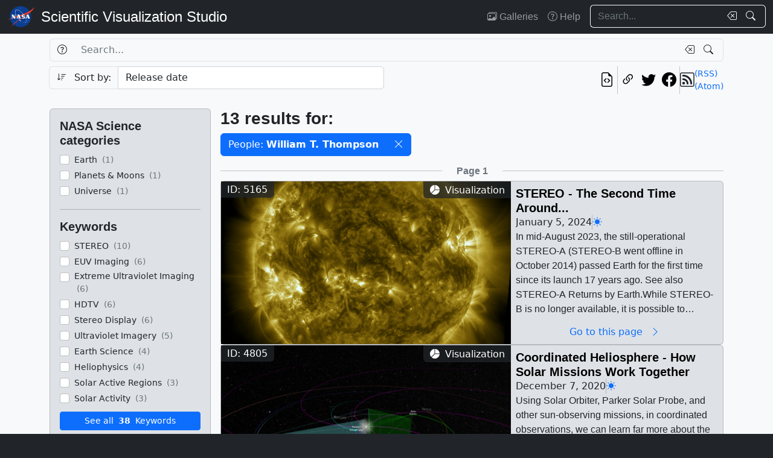

--- FILE ---
content_type: text/html; charset=utf-8
request_url: https://svs.gsfc.nasa.gov/search/?people=William%20T.%20Thompson
body_size: 20153
content:







<!DOCTYPE html>
<html lang="en">
	<head>
		<!-- Meta info -->
		<meta charset="UTF-8">
		<meta name="language" content="english">
		<meta name="viewport" content="width=device-width, initial-scale=1.0, shrink-to-fit=no">
		<meta name="author" content="NASA Scientific Visualization Studio">
		<meta
			name="description"
			content="
	Search through the works of the NASA Scientific Visualization Studio and its content partners.
"
		>
		<meta
			name="keywords"
			content="NASA, SVS, Scientific Visualization Studio, Scientific Visualization, 
	search, visualizations, animations, movies, images, repository, database
"
		>

		<!-- Open graph protocol properties --> 
		<meta property="og:title" content="
	SVS Search
">
		<meta property="og:type" content="
	website
">
		<meta property="og:image" content="/static/svs/images/nasa-meatball.svg">
		<meta property="og:description" content="
	Search through the works of the NASA Scientific Visualization Studio and its content partners.
">
		
		
		
		<meta property="og:url" content="https://svs.gsfc.nasa.gov/search/">
		<meta property="og:locale" content="en_US">
		<meta property="og:site_name" content="NASA Scientific Visualization Studio">

		<!-- json-ld properties -->
		<script type="application/ld+json">
			{"@context": "http://schema.org", "@type": "WebPage", "headline": "Search", "url": "https://svs.gsfc.nasa.gov/search/","thumbnailUrl": "/static/svs/images/nasa-meatball.svg"}
		</script>

		<!-- Icons -->
		<link rel="icon" sizes="16x16" type="image/png" href="https://nasa.gov/wp-content/plugins/nasa-hds-core-setup/assets/favicons/favicon-16x16.png">
		<link rel="icon" sizes="32x32" type="image/png" href="https://nasa.gov/wp-content/plugins/nasa-hds-core-setup/assets/favicons/favicon-32x32.png">
		<link rel="icon" sizes="57x57" type="image/png" href="https://nasa.gov/wp-content/plugins/nasa-hds-core-setup/assets/favicons/favicon-57x57.png">
		<link rel="icon" sizes="76x76" type="image/png" href="https://nasa.gov/wp-content/plugins/nasa-hds-core-setup/assets/favicons/favicon-76x76.png">
		<link rel="icon" sizes="96x96" type="image/png" href="https://nasa.gov/wp-content/plugins/nasa-hds-core-setup/assets/favicons/favicon-96x96.png">
		<link rel="icon" sizes="128x128" type="image/png" href="https://nasa.gov/wp-content/plugins/nasa-hds-core-setup/assets/favicons/favicon-128x128.png">
		<link rel="icon" sizes="192x192" type="image/png" href="https://nasa.gov/wp-content/plugins/nasa-hds-core-setup/assets/favicons/favicon-192x192.png">
		<link rel="icon" sizes="196x196" type="image/png" href="https://nasa.gov/wp-content/plugins/nasa-hds-core-setup/assets/favicons/favicon-196x196.png">
		<link rel="icon" sizes="228x228" type="image/png" href="https://nasa.gov/wp-content/plugins/nasa-hds-core-setup/assets/favicons/favicon-228x228.png">

		<!-- Tab title -->
		<title>NASA SVS | Search</title>

		<!-- Resources -->
		<script
			src="https://cdn.jsdelivr.net/npm/jquery@3.6.0/dist/jquery.min.js"
			onerror="document.write(`<script src='/static/svs/js/jquery-3.6.0.min.js'>\x3C/script>`)"
		>
		</script>
		<script
			src="https://cdn.jsdelivr.net/npm/underscore@1.13.6/underscore-min.min.js"
			onerror="document.write(`<script src='/static/svs/js/underscore-umd-min.js'>\x3C/script>`)"
		>
		</script>
		
	<script
		src="https://cdn.jsdelivr.net/npm/mark.js@8.11.1/dist/jquery.mark.min.js"
		onerror="document.write(`<script src='/static/svs/js/jquery.mark.min.js'>\x3C/script>`)"
	></script>


		<!-- Stylesheets -->
		<link href="/static/svs/css/bootstrap.min.css" rel="stylesheet">
		<link href="/static/svs/css/bootstrap-icons.min.css" rel="stylesheet">
		<link href="/static/svs/css/style.css" rel="stylesheet">
		
	<link href="/static/search/css/style.css" rel="stylesheet">

	</head>
	<body>
		<header>
			<!-- Top navigation bar -->
			<nav id="top-navbar" class="navbar navbar-expand-md navbar-dark position-fixed">
				<div class="container-fluid">
					<!-- NASA brand -->
					<a class="navbar-brand p-0 m-0" href="https://www.nasa.gov/">
						<img
							src="/static/svs/images/nasa-meatball.svg"
							alt="NASA Logo"
							height="40px"
						>
					</a>

					<span class="d-flex flex-nowrap overflow-hidden">
						
							<!-- SVS brand -->
							<a class="navbar-brand py-0 px-2 m-0 svs-brand svs-brand-svs" href="/">Scientific Visualization Studio</a>
						

						
							
						
					</span>

					<!-- Toggle button for collapsed navbar links -->
					<button
						class="navbar-toggler ms-auto"
						type="button"
						data-bs-toggle="offcanvas"
						data-bs-target="#navbar-offcanvas"
						aria-controls="navbar-offcanvas"
						aria-expanded="false"
						aria-label="Toggle navigation"
					>
						<span class="navbar-toggler-icon"></span>
					</button>

					<!-- Nav links + search box -->
					<div class="offcanvas offcanvas-end text-bg-dark flex-shrink-0 flex-grow-1" id="navbar-offcanvas">
						<div class="offcanvas-header position-absolute top-0 end-0">
							<button type="button" class="btn-close btn-close-white p-3" data-bs-dismiss="offcanvas" aria-label="Close"></button>
						</div>
						<div class="offcanvas-body">
							<ul class="navbar-nav ms-auto justify-content-end">
								<!-- Nav links -->
								
									
										
									
									<li class="nav-item">
										<a class="nav-link" href="/gallery/the-galleries/"><span class="bi bi-images" aria-hidden="true"></span> Galleries</a>
									</li>
									<li class="nav-item">
										<a class="nav-link" href="/help/"><span class="bi bi-question-circle" aria-hidden="true"></span> Help</a>
									</li>
								
								
								
								
									<!-- Search box -->
									<form id="navbar_search_form" class="ps-0 ps-md-2" role="search" action="/search" method="get">
										<div class="input-group flex-nowrap w-100">
	
		
		<input
			type="text"
			id="navbar_search_box"
			class="form-control ckempty border border-end-0  text-light bg-dark border-light"
			name="search"
			value=""
			placeholder="Search..."
			aria-label="Search..."
		>
		<label
			for="navbar_search_box"
			class="visually-hidden"
		>
			Search
		</label>
		<button
			id="navbar_search_box_clear"
			type="reset"
			class="btn btn-primary border-start-0 border border-end-0 pe-1 bg-dark border-light"
			title="Clear search text"
			aria-label="Clear search text"
			
			onclick="$('#navbar_search_box').val('')"
			
		>
			<span
				class="bi bi-backspace text-light"
				aria-hidden="true"
			> </span>
		</button>
		<button
			id="navbar_search_box_submit"
			type="submit"
			title="Search!"
			aria-label="Search!"
			class="btn btn-primary border border-start-0 pe-3 bg-dark border-light"
		>
			<span
				class="bi bi-search text-light"
				aria-hidden="true"
			> </span>
		</button>
	
</div>

									</form>
								
							</ul>
						</div>
					</div>
				</div>
			</nav>
		</header>
		<main class="flex-fill">
			<div id="alerts" class="position-fixed w-100 p-2" style="z-index: 999">
				
					


				
				
					
				
			</div>
			<div id="main-container" class="position-relative vstack container-xl py-2">
				
	<h1 class="visually-hidden">Search</h1>
	<form id="search_form" method="POST">
		<input type="hidden" name="csrfmiddlewaretoken" value="cpPziZAbI0ebb89VqOPwUyS5fkvA9KjeJE5AAOLOXkk28x9xrnqdoIsg4W7qCHEA">
		<section id="search_box">
			<div class="row g-2 mb-2">
				<h2 class="visually-hidden">Search Box</h2>
				<!-- Search box -->
				<div class="col-12 order-1">
					<div class="input-group flex-nowrap w-100">
	
		
			<button
				id="id_search_help"
				type="button"
				class="btn btn-primary border border-end-0 bg-transparent border"
				title="Help"
				aria-label="Help"
				data-bs-toggle="tooltip"
				data-bs-placement="bottom"
				data-bs-html="true"
				data-bs-title="&lt;div class=&#x27;text-start&#x27;&gt;
	Advanced search options
	&lt;ul&gt;
		&lt;li&gt;
			&lt;b&gt;Specific phrases&lt;/b&gt;:
			&lt;br&gt;
			&lt;i&gt;&amp;quot;Apollo 11&amp;quot;&lt;/i&gt;
		&lt;/li&gt;
		&lt;li&gt;
			&lt;b&gt;Excluded terms&lt;/b&gt;:
			&lt;br&gt;
			&lt;i&gt;-Moon&lt;/i&gt;
		&lt;/li&gt;
	&lt;/ul&gt;
&lt;/div&gt;"
			>
				<span
					class="bi bi-question-circle text-body"
					aria-hidden="true"
				> </span>
			</button>
		
		<input
			type="text"
			id="id_search"
			class="form-control ckempty border border-end-0 border-start-0 text-body bg-transparent border"
			name="search"
			value=""
			placeholder="Search..."
			aria-label="Search..."
		>
		<label
			for="id_search"
			class="visually-hidden"
		>
			Search
		</label>
		<button
			id="id_search_clear"
			type="reset"
			class="btn btn-primary border-start-0 border border-end-0 pe-1 bg-transparent border"
			title="Clear search text"
			aria-label="Clear search text"
			
			onclick="$(&#x27;#id_search&#x27;).val(&#x27;&#x27;); $(&#x27;#search_form&#x27;).trigger(&#x27;submit&#x27;);"
			
		>
			<span
				class="bi bi-backspace text-body"
				aria-hidden="true"
			> </span>
		</button>
		<button
			id="id_search_submit"
			type="submit"
			title="Search!"
			aria-label="Search!"
			class="btn btn-primary border border-start-0 pe-3 bg-transparent border"
		>
			<span
				class="bi bi-search text-body"
				aria-hidden="true"
			> </span>
		</button>
	
</div>
				</div>
				<!-- Sort by -->
				<div class="col-12 col-md-6 order-2">
					<div class="input-group flex-nowrap w-100">
	
		
			<input
				id="id_sort_by_0"
				name="sort_by_0"
				value=""
				class="d-none"
				aria-hidden="true"
				aria-label="Order input"
			>
			<button
				class="btn btn-primary bg-transparent border border-end-0 rounded-start "
				title="Toggle sort direction"
				onclick="
					let order = $('#id_sort_by_0')
					if(order.val() === 'ASC') {
					order.val('DESC');
					} else {
					order.val('ASC');
					}
					order.change()
					"
			>
				
					<i class="bi bi-sort-down me-2 text-body" aria-label="Toggle order; currently descending order"></i>
				
				<span class="text-body" aria-hidden="true">Sort by:</span>
			</button>
		
	
	
		<select
			id="id_sort_by_1"
			name="sort_by_1"
			class="form-control "
			aria-label="Sort category"
		>
			
			
				
				
					
						<option value="release_date">Release date</option>

					
				
				
			
				
				
					
						<option value="update_date">Update date</option>

					
				
				
			
				
				
					
						<option value="popularity">Popularity (last 10 days)</option>

					
				
				
			
				
				
					
						<option value="id">Page ID</option>

					
				
				
			
		</select>
	
</div> 
				</div>
				<!-- Links -->
				<div class="col col-md-6 order-5 order-md-3">
					<ul class="list-unstyled hstack gap-2">
						<li class="ms-auto">
							<a
								href="/api/search/?people=William+T.+Thompson"
								target="_blank"
								class="btn btn-light btn-sm px-1"
								title="View the current search in our API"
								aria-label="View the current search in our API"
							> <span class="bi bi-file-earmark-code fs-4" aria-hidden="true"></span> </a>
						</li>
						<li class="vr"></li>
						

<li>
	


	<button
		type="button"
		class="svs-copy-link-to-this-page-button btn btn-light px-1 py-0 fs-4"
		title="Copy a link to this page"
		tabindex="0"
		aria-label="Copy a link to this page"
		data-copy-url="https://svs.gsfc.nasa.gov/search/"
		data-bs-title="Copied!"
		data-bs-trigger="manual"
	><span class="bi bi-link-45deg" aria-hidden="true"></span></button>


</li>
<li>
	<a
		href="https://twitter.com/intent/tweet"
		target="_blank"
		class="btn btn-light btn-sm px-1"
		title="Share this page on Twitter"
	> <span class="bi bi-twitter fs-4" aria-hidden="true"></span> </a>
</li>
<li>
	 <a
	href="https://www.facebook.com/share.php?u=https%3A//svs.gsfc.nasa.gov/search/%3Fpeople%3DWilliam%2BT.%2BThompson"
	target="_blank"
	class="btn btn-light btn-sm px-1"
	title="Share this page on Facebook"
> <span class="bi bi-facebook fs-4" aria-hidden="true"></span> </a>
</li>

						<li class="vr"></li>
						<li>
							<div class="hstack gap-2">
								<span class="bi bi-rss fs-4" aria-hidden="true"></span>
								<div class="vstack">
									<a
										href="/api/search/rss?people=William+T.+Thompson"
										target="_blank"
										class="link small"
										title="View the current search as an RSS feed"
									> (RSS) </a> <a
									href="/api/search/atom?people=William+T.+Thompson"
									target="_blank"
									class="link small"
									title="View the current search as an Atom feed"
								> (Atom) </a>
								</div>
							</div>
						</li>
					</ul>
				</div>
				<!-- Toggle filters button (on mobile) -->
				<div class="col-auto order-4 d-block d-xl-none">
					<button
						class="btn btn-primary"
						type="button"
						data-bs-toggle="collapse"
						data-bs-target="#filters"
						aria-controls="filters"
					>
						<span class="bi bi-funnel-fill" aria-hidden="true"></span> Filters <span class="bi bi-chevron-compact-down" aria-hidden="true"></span>
					</button>
				</div>
			</div>
		</section>
		<div class="row g-2 gx-3">
			<section id="filters" class="collapse d-xl-block order-3 order-md-1 col-xl-3">
				<h2 class="visually-hidden">Filters</h2>
				<div class="vstack gap-2">
					<div id="filters_loader" class="position-relative w-100 overflow-hidden" aria-label="Loading...">
						<div class="position-absolute w-100 h-100">
							<div class="d-flex justify-content-center align-items-center w-100 h-100">
								<div class="loader"></div>
							</div>
						</div>
						<div class="placeholder-wave">
							<div class="card placeholder bg-gray-300 w-100" style="height: 540px"></div>
						</div>
					</div>
					<div
						id="filters_results"
						class="card card-body bg-gray-300"
						style="display: none"
						data-url="/api/search/filters/sidebar/?people=William+T.+Thompson"
					>
						
						<ul class="list-unstyled hide-last-hr vstack mb-0 w-100">
							<!-- This gets filled in with the filters once they're fetched via AJAX -->
						</ul>
					</div>
				</div>
			</section>

			<section id="results" class="order-4 col-xl-9">
				<h2 class="visually-hidden">Results</h2>
				<section id="results_count">
					<div id="results_count_loader" class="position-relative w-100 overflow-hidden mb-0" aria-label="Loading...">
						<div class="position-absolute w-100 h-100">
							<div class="d-flex justify-content-center align-items-center w-100 h-100">
								<div class="loader"></div>
							</div>
						</div>
						<div class="placeholder-wave">
							<div class="card bg-gray-300 placeholder w-100" style="height: 80px"></div>
						</div>
					</div>
					<div id="results_count_results" data-url="/api/search/results/count/?people=William+T.+Thompson">

					</div>
				</section>
				
				<section id="results_list">
					 



<div id="search_form_results" class="item-list-ajax-wrapper">
	<input type="hidden" id="search_form_results_var_can_load" value="true">
	<input type="hidden" id="search_form_results_var_is_loading" value="false" class="item-list-ajax-trigger">
	<input type="hidden" id="search_form_results_var_chunk" name="chunk" class="item-list-chunk" value="0">
	<input type="hidden" id="search_form_results_var_url" value="/api/search/results/list">
	<input type="hidden" id="search_form_results_var_params" value="people=William+T.+Thompson">
	
	
	<div class="vstack gap-2 mt-2">
		<h3 class="visually-hidden">Results</h3>
		<ul id="search_form_results_results" class="list-unstyled vstack gap-2 mb-0" style="display: none">
			<!-- This gets filled in with the actual items while they're fetched via AJAX -->
		</ul>
		<div id="search_form_results_loader" class="list-item list-item-body position-relative overflow-hidden" aria-label="Loading...">
			<div class="position-absolute w-100 h-100">
				<div class="d-flex justify-content-center align-items-center h-100">
					<div class="loader"></div>
				</div>
			</div>
			<div class="placeholder-wave">
				<div class="card list-item list-item-body bg-gray-300 placeholder w-100"></div>
			</div>
		</div>
		<div id="search_form_results_no_results_warning" class="w-100 h-100 position-relative" style="display: none;">
			<div class="d-flex justify-content-center align-items-center h-100">
				<h4 class="fs-3 my-auto">No results.</h4>
			</div>
		</div>
		<div id="search_form_results_end_of_results_warning" class="w-100 h-100 position-relative" style="display: none;">
			<div class="d-flex justify-content-center align-items-center h-100">
				<div class="hstack gap-2 fs-3">
					<h4 class="fs-3 mb-0">You've reached the edge of the universe!</h4>
					<span class="vr"></span> <a href="#" class="link" onclick="scroll_to_top()">Back to top<span class="bi bi-chevron-bar-up ms-2" aria-hidden="true"></span></a>
				</div>
			</div>
		</div>
		<div id="search_form_results_error_warning" class="w-100 h-100 position-relative" style="display: none;">
			<div class="d-flex justify-content-center align-items-center h-100">
				<h4 class="fs-3 my-auto">An error occurred. Please reload this page and try again.</h4>
			</div>
		</div>
	</div>
</div>

				</section>
			</section>
		</div>
		<!-- Scroll top button -->
		<div id="scroll_top_button" class="position-fixed bottom-0 end-0 p-4" style="display: none; z-index: 103">
			<a href="#" class="btn btn-primary" onclick="scroll_to_top()">Back to top <span class="bi bi-chevron-bar-up" aria-hidden="true"></span></a>
		</div>
	</form>

			</div>
		</main>
		<footer>
			<!-- Footer Javascript -->
			
				
				<script id="_fed_an_ua_tag" src="https://dap.digitalgov.gov/Universal-Federated-Analytics-Min.js?agency=NASA&subagency=GSFC&yt=true&dclink=true"></script>
				<script id="parsely-cfg" src="https://cdn.parsely.com/keys/svs.gsfc.nasa.gov/p.js" async="" defer=""></script>
			
			<script
				src="https://cdn.jsdelivr.net/npm/bootstrap@5.2.0/dist/js/bootstrap.bundle.min.js"
				onerror="document.write(`<script src='/static/svs/js/bootstrap.bundle.min.js'>\x3C/script>`)"
			></script>

			<script src="/static/svs/js/script.js"></script>
			
	<script src="/static/svs/js/item-lists.js"></script>

	<script src="/static/search/js/script.js"></script>


			<!-- Bottom navigation bar -->
			<nav id="bottom-navbar" class="navbar navbar-dark text-light">
				<div class="container">
					<div class="row w-100">
						<!-- Brands -->
						<div class="col-12 col-lg d-flex justify-content-center align-items-center">
							<!-- NASA brand -->
							<a href="https://www.nasa.gov/" class="link">
								<img src="/static/svs/images/nasa-meatball.svg" height="60" alt="NASA Home Page">
							</a>
							<!-- USA.gov brand -->
							<a
								href="https://www.usa.gov/" class="link"
							>
								<img src="/static/svs/images/USAgov_logo.svg" height="60" alt="USA.gov Home Page">
							</a>
						</div>
						<hr class="d-block d-lg-none my-2">
						<div class="col-12 col-sm d-flex align-items-center">
							<!-- Privacy and guidelines links -->
							<div class="text-sm-end w-100">
								
									<div class="navbar-text">
										<a href="https://www.nasa.gov/about/highlights/HP_Privacy.html" class="link link-light">Privacy Policy and Important Notices</a>
										<br>
										<a href="https://www.nasa.gov/multimedia/guidelines/index.html" class="link link-light">Reproduction Guidelines</a>
									</div>
								
							</div>
						</div>
						<div class="col-auto d-none d-sm-flex align-items-center justify-content-center">
							<div class="vr h-100 start-50"></div>
						</div>
						<div class="col-12 col-sm d-flex align-items-center">
							<!-- Contact links -->
							<div class="text-sm-start w-100">
								
									<div id="site-contacts" class="navbar-text">
										<div>
	NASA Official: <span class="email-link flex-nowrap" data-user="mark.u.subbarao" data-linktext="Mark SubbaRao"></span>
</div>
 <div>
	Site Curator: <span class="email-link flex-nowrap" data-user="ella.kaplan" data-linktext="Ella Kaplan"></span>
</div>

									</div>
								
							</div>
						</div>
					</div>
				</div>
			</nav>
		</footer>
	</body>
</html>


--- FILE ---
content_type: text/html; charset=utf-8
request_url: https://svs.gsfc.nasa.gov/api/search/results/list?chunk=0&people=William+T.+Thompson
body_size: 68441
content:




	
		

<div class="row">
	<div class="col">
		<hr>
	</div>
	<div class="col-auto d-flex justify-content-center align-items-center">
		
			<h4 class="mb-0 fs-6 text-muted">Page 1</h4>
		
	</div>
	<div class="col">
		<hr>
	</div>
</div>

	
	
		




<!-- List item card_search_result_5165 --><li
			id="card_search_result_5165"
			class="list-item card flex-shrink-0 rounded position-relative p-0 m-0 w-100 bg-gray-300"
		><div class="hstack gap-2 flex-wrap flex-lg-nowrap mw-100"><!-- Header --><div class="list-item-image flex-shrink-0"><!-- Image --><a
								href="/5165/"
								title="Go to this page"
								class="bg-dark"
							><img
									class="w-100 h-100"
									src="/vis/a000000/a005100/a005165/SDO_2023Jul03-16_171A.00100_print.jpg"
									alt="Color image set for right eye (SDO: 171 angstrom filter).  Provided as separate images for easier customization to different display configurations.  Matching frame numbers correspond to within 12 seconds. "
									style="object-fit: cover"
									loading="lazy"
								></a><!-- ID Badge --><span class="position-absolute top-0 start-0 badge bg-dark bg-opacity-75 fs-6 fw-normal rounded-0" style="border-bottom-right-radius: var(--bs-border-radius) !important;"> ID: 5165 </span><!-- Type badge --><!-- >= lg --><span class="d-none d-lg-block position-absolute top-0 end-0 badge bg-dark bg-opacity-75 fs-6 fw-normal rounded-0" style="border-bottom-left-radius: var(--bs-border-radius) !important;"><span class="bi bi-pie-chart-fill me-1" aria-hidden="true"></span> Visualization
								</span><!-- < lg --><span class="d-block d-lg-none position-absolute bottom-0 start-0 badge bg-dark bg-opacity-75 fs-6 fw-normal rounded-0" style="border-top-right-radius: var(--bs-border-radius) !important;"><span class="bi bi-pie-chart-fill me-1" aria-hidden="true"></span> Visualization
								</span></div><!-- Body --><div
						class="list-item-body flex-shrink-1 p-2 w-100"
					><div class="vstack gap-1 overflow-hidden h-100"><!-- Title --><h3
										id="card_search_result_5165_body_title"
										class="flex-shrink-0 mb-0 fs-5"
									><a
											href="/5165/"
											title="Go to this page"
											class="link-unstyled card-title overflow-hidden mb-0"
											tabindex="-1"
											style="display: -webkit-box; -webkit-box-orient: vertical; -webkit-line-clamp: 2;"
										>
											STEREO - The Second Time Around...
										</a></h3><div class="hstack list-unstyled gap-2 hide-last-vr"><!-- Release date --><span class="card-text">
						January 5, 2024
						
					</span><span class="vr"></span><!-- NASA Science categories --><a
							href="/search/?nasa_science_categories=Sun"
							class="link-primary"
							tabindex="-1"
							title="NASA Science Category: Sun"
						><span class="bi bi-sun-fill" aria-hidden="true"></span></a><span class="vr"></span></div><!-- Description --><div class="overflow-hidden h-100"><p
					id="card_search_result_5165_body_description"
					class="text-clamp position-relative card-text search-text overflow-hidden"
					style="display: -webkit-box; -webkit-box-orient: vertical;"
				>
					In mid-August 2023, the still-operational STEREO-A (STEREO-B went offline in October 2014) passed Earth for the first time since its launch 17 years ago. See also STEREO-A Returns by Earth.While STEREO-B is no longer available, it is possible to construct stereo imagery of the Sun using STEREO-A with Solar Dynamics Observatory (SDO).  Here we present a series of images for corresponding filters between the two missions which can be used for stereo viewing.Color (SDO color table) Left/Right Image PairsIn this section, we present frame-synchronized left eye (STEREO-A) and right eye (SDO) for the specified ultraviolet filter.  They are provided as separate movie and frame-sets to maximize flexibility for the target viewing technology.  Time stamps are provided as separate image files for compositing if desired.   If you match frame numbers for the image sets for a specific filter, you will have images closest in time for apropriate left/right eye pairing.171 Angstrom filter ||  || 5165 || STEREO - The Second Time Around... || In mid-August 2023, the still-operational STEREO-A (STEREO-B went offline in October 2014) passed Earth for the first time since its launch 17 years ago. See also STEREO-A Returns by Earth.While STEREO-B is no longer available, it is possible to construct stereo imagery of the Sun using STEREO-A with Solar Dynamics Observatory (SDO).  Here we present a series of images for corresponding filters between the two missions which can be used for stereo viewing.Color (SDO color table) Left/Right Image PairsIn this section, we present frame-synchronized left eye (STEREO-A) and right eye (SDO) for the specified ultraviolet filter.  They are provided as separate movie and frame-sets to maximize flexibility for the target viewing technology.  Time stamps are provided as separate image files for compositing if desired.   If you match frame numbers for the image sets for a specific filter, you will have images closest in time for apropriate left/right eye pairing.171 Angstrom filter || Color image set for left eye (STEREO-A: 171 angstrom filter).  Provided as separate images for easier customization to different display configurations.  Matching frame numbers correspond to within 12 seconds.  Separate timestamp files are included for custom compositing. || STEREO_2023Jul03-16_171A.00100_print.jpg (1024x1024) [205.1 KB] || 171A_STEREO_left (4096x4096) [262144 Item(s)] || 171A_timestamp (1340x125) [262144 Item(s)] || STEREO_2023Jul03-16_171A_2048p30.mp4 (2048x2048) [261.6 MB] || Color image set for right eye (SDO: 171 angstrom filter).  Provided as separate images for easier customization to different display configurations.  Matching frame numbers correspond to within 12 seconds. || SDO_2023Jul03-16_171A.00100_print.jpg (1024x1024) [228.3 KB] || SDO_2023Jul03-16_171A.00100_searchweb.png (320x180) [91.8 KB] || SDO_2023Jul03-16_171A.00100_thm.png (80x40) [6.9 KB] || 171A_SDO_right (4096x4096) [262144 Item(s)] || SDO_2023Jul03-16_171A_2048p30.mp4 (2048x2048) [495.5 MB] || 193/195 Angstrom filter || Color image set for right eye (SDO: 193 angstrom filter).  Provided as separate images for easier customization to different display configurations.  Matching frame numbers correspond to within 12 seconds. || SDO_2023Jul03-16_195A.00100_print.jpg (1024x1024) [160.8 KB] || 195A_SDO_right (4096x4096) [262144 Item(s)] || SDO_2023Jul03-16_195A_2048p30.mp4 (2048x2048) [268.8 MB] || Color image set for left eye (STEREO-A: 195 angstrom filter).  Provided as separate images for easier customization to different display configurations.  Matching frame numbers correspond to within 12 seconds.   Separate timestamp files are included for custom compositing. || STEREO_2023Jul03-16_195A.00100_print.jpg (1024x1024) [162.7 KB] || 195A_STEREO_left (4096x4096) [262144 Item(s)] || 195A_timestamp (1340x125) [262144 Item(s)] || STEREO_2023Jul03-16_195A_2048p30.mp4 (2048x2048) [187.1 MB] || 304 Angstrom filter || Color image set for left eye (STEREO-A: 304 angstrom filter).  Provided as separate images for easier customization to different display configurations.  Matching frame numbers correspond to within 12 seconds.   Separate timestamp files are included for custom compositing. || STEREO_2023Jul03-16_304A.00100_print.jpg (1024x1024) [304.9 KB] || 304A_STEREO_left (4096x4096) [131072 Item(s)] || 304A_timestamp (1340x125) [131072 Item(s)] || STEREO_2023Jul03-16_304A_2048p30.mp4 (2048x2048) [345.2 MB] || Color image set for right eye (SDO: 304 angstrom filter).  Provided as separate images for easier customization to different display configurations.  Matching frame numbers correspond to within 12 seconds. || SDO_2023Jul03-16_304A.00100_print.jpg (1024x1024) [456.2 KB] || 304A_SDO_right (4096x4096) [131072 Item(s)] || SDO_2023Jul03-16_304A_2048p30.mp4 (2048x2048) [1.3 GB] || Anaglyph image set still under development...Image artifact issuesThere are a few instrument issues in this run as it includes frames collected from calibrationThe 193/195 filter set, for July 6, 2023 around 22:00 - 22:20 TAI (frames 2230-2250) exhibit some brightness changes due to AIA calibration testing.The 304 filter set, for July 12, 2023 around 17:45 - 20:05 TAI (frames 1350-1370) exhibit some image shifts due to a calibration test for the EVE instrument. || Sun || Coronal Loop || Solar Dynamics Observatory || STEREO || Stereo Display || Ultraviolet Imagery || SDO || STEREO || STEREO - The Second Time Around... || 195 Angstroms [STEREO: Extreme UltraViolet Imager (EUVI)] || 171 Angstroms [STEREO: Extreme UltraViolet Imager (EUVI)] || 304 Angstroms [STEREO: Extreme UltraViolet Imager (EUVI)] || AIA 304 (304 Filter) [SDO: AIA] || AIA 193 (193 Filter) [SDO: AIA] || AIA 171 (171 Filter) [SDO: AIA] || Tom Bridgman (Global Science and Technology, Inc.) as Visualizer || Therese Kucera (NASA/GSFC) as Scientist || William T. Thompson (ADNET Systems, Inc.) as Scientist || Laurence Schuler (ADNET Systems, Inc.) as Technical support || Ian Jones (ADNET Systems, Inc.) as Technical support || 
				</p></div><a
								id="card_search_result_5165_body_link_button"
								href="/5165/"
								title="Go to this page"
								class="flex-shrink-0 btn btn-outline-primary border-0 bg-transparent w-100 mt-auto py-0"
								tabindex="-1"
							>
								Go to this page <span class="bi bi-chevron-right mx-2" aria-hidden="true"></span></a></div></div></div></li>

	
		




<!-- List item card_search_result_4805 --><li
			id="card_search_result_4805"
			class="list-item card flex-shrink-0 rounded position-relative p-0 m-0 w-100 bg-gray-300"
		><div class="hstack gap-2 flex-wrap flex-lg-nowrap mw-100"><!-- Header --><div class="list-item-image flex-shrink-0"><!-- Image --><a
								href="/4805/"
								title="Go to this page"
								class="bg-dark"
							><img
									class="w-100 h-100"
									src="/vis/a000000/a004800/a004805/SolarSynergies.EncounterFocus.HAE.AU.clockSlate_CRTT.HD1080i.02910_print.jpg"
									alt="This visualization presents an oblique view of the inner solar system with the various solar-observing missions conducting coordinated observations of the plasma environment.  This version slows to 1/8 speed during the identified encounters to more easily view the spacecraft configurations."
									style="object-fit: cover"
									loading="lazy"
								></a><!-- ID Badge --><span class="position-absolute top-0 start-0 badge bg-dark bg-opacity-75 fs-6 fw-normal rounded-0" style="border-bottom-right-radius: var(--bs-border-radius) !important;"> ID: 4805 </span><!-- Type badge --><!-- >= lg --><span class="d-none d-lg-block position-absolute top-0 end-0 badge bg-dark bg-opacity-75 fs-6 fw-normal rounded-0" style="border-bottom-left-radius: var(--bs-border-radius) !important;"><span class="bi bi-pie-chart-fill me-1" aria-hidden="true"></span> Visualization
								</span><!-- < lg --><span class="d-block d-lg-none position-absolute bottom-0 start-0 badge bg-dark bg-opacity-75 fs-6 fw-normal rounded-0" style="border-top-right-radius: var(--bs-border-radius) !important;"><span class="bi bi-pie-chart-fill me-1" aria-hidden="true"></span> Visualization
								</span></div><!-- Body --><div
						class="list-item-body flex-shrink-1 p-2 w-100"
					><div class="vstack gap-1 overflow-hidden h-100"><!-- Title --><h3
										id="card_search_result_4805_body_title"
										class="flex-shrink-0 mb-0 fs-5"
									><a
											href="/4805/"
											title="Go to this page"
											class="link-unstyled card-title overflow-hidden mb-0"
											tabindex="-1"
											style="display: -webkit-box; -webkit-box-orient: vertical; -webkit-line-clamp: 2;"
										>
											Coordinated Heliosphere - How Solar Missions Work Together
										</a></h3><div class="hstack list-unstyled gap-2 hide-last-vr"><!-- Release date --><span class="card-text">
						December 7, 2020
						
					</span><span class="vr"></span><!-- NASA Science categories --><a
							href="/search/?nasa_science_categories=Sun"
							class="link-primary"
							tabindex="-1"
							title="NASA Science Category: Sun"
						><span class="bi bi-sun-fill" aria-hidden="true"></span></a><span class="vr"></span></div><!-- Description --><div class="overflow-hidden h-100"><p
					id="card_search_result_4805_body_description"
					class="text-clamp position-relative card-text search-text overflow-hidden"
					style="display: -webkit-box; -webkit-box-orient: vertical;"
				>
					Using Solar Orbiter, Parker Solar Probe, and other sun-observing missions, in coordinated observations, we can learn far more about the solar atmosphere which surrounds and impacts Earth and other missions in space, crewed and uncrewed. ||  || 4805 || Coordinated Heliosphere - How Solar Missions Work Together || Using Solar Orbiter, Parker Solar Probe, and other sun-observing missions, in coordinated observations, we can learn far more about the solar atmosphere which surrounds and impacts Earth and other missions in space, crewed and uncrewed. || This visualization presents an oblique view of the inner solar system with the various solar-observing missions conducting coordinated observations of the plasma environment.  This version slows to 1/8 speed during the identified encounters to more easily view the spacecraft configurations. || SolarSynergies.EncounterFocus.HAE.AU.clockSlate_CRTT.HD1080i.02910_print.jpg (1024x576) [125.0 KB] || SolarSynergies.EncounterFocus.HAE.AU.clockSlate_CRTT.HD1080i.02910_searchweb.png (320x180) [78.0 KB] || SolarSynergies.EncounterFocus.HAE.AU.clockSlate_CRTT.HD1080i.02910_thm.png (80x40) [4.8 KB] || EncounterFocus (1920x1080) [13155 Item(s)] || SolarSynergies.EncounterFocus.HD1080i_p30.webm (1920x1080) [52.3 MB] || SolarSynergies.EncounterFocus.HD1080i_p30.mp4 (1920x1080) [354.4 MB] || EncounterFocus (3840x2160) [13155 Item(s)] || SolarSynergies.EncounterFocus_2160p30.mp4 (3840x2160) [960.6 MB] || SolarSynergies.EncounterFocus.HD1080i_p30.mp4.hwshow [207 bytes] || In these visualizations, we show the orbits of the inner planets, along with orbits of multiple solar missions: STEREO-A, Parker Solar Probe, Solar Orbiter, and  SOHO at the Earth-Sun L1 Lagrange point.The Parker spiral created by the solar magnetic field is represented by the magenta spiral lines emanating out from and rotating with the Sun.During encounters, spacecraft conducting in situ measurements are highlighted.Spacecraft doing imaging have a semi-transparent conical or rectangular frustum representing the field of view of the camera.In addition to direct 'line-of-sight' conjunctions, the spacecraft can have 'magnetic' conjunction's where they are both crossing the same outward magnetic field line in the solar wind.  This configuration is represented by a wide magenta band, spiraling along lines similar to the solar magnetic field lines.  The bands are represented as broad since the precise timing of these alignments may depend on local conditions such as the solar wind speed.  In these configurations, it is hoped to compare charged particle flows along the solar magnetic field lines.In many encounters, the imaging is performed while another spacecraft is passing through the camera field of view conducting in situ measurements.  Those images will provide a global view of the region through which the spacecraft is traversing, providing additional context for interpreting the in situdata.To facilitate identification of these encounters in the visualizations, a tabular list is presented below.  The table identifies which instruments may conduct imaging while others are doing in situ measurements.Helio Mission Encounters as docucmented in Velli et al.Encounter Window(yyyy-mm-dd)Imagersin situ Instruments2020-09-11 to 2020-09-29STEREO-A, Solar OrbiterParker2021-01-14 to 2021-01-18STEREO-A, SOHO, Solar OrbiterParker2021-04-24 to 2021-05-01STEREO-A, SOHO, Solar OrbiterParker2021-08-07 to 2021-08-20STEREO-A, SOHO, Solar OrbiterParker2021-09-18 to 2021-09-18Parker, Solar Orbiter,  STEREO-A2021-11-19 to 2021-11-23STEREO-A, SOHO, Solar OrbiterParker2022-02-23 to 2022-02-27STEREO-A, SOHO, Solar OrbiterParker2022-04-05 to 2022-04-05Parker, Solar Orbiter2022-05-29 to 2022-06-05STEREO-A, SOHO, Solar OrbiterParker2022-09-04 to 2022-09-07Solar OrbiterParker2022-10-20 to 2022-10-20Parker, Solar Orbiter2022-12-09 to 2022-12-12Solar OrbiterParker2023-03-16 to 2023-03-20Solar OrbiterParker, SOHO2023-04-17 to 2023-04-17Parker, Solar Orbiter2023-06-20 to 2023-06-27SOHO, Solar Orbiter, STEREO-AParker2023-06-20 to 2023-06-27SOHO, Solar Orbiter, STEREO-AParker2023-09-27 to 2023-10-05STEREO-A, SOHO, Solar OrbiterParker2023-10-12 to 2023-10-12SolarOrbiter, Parker2023-12-27 to 2023-12-29Solar Orbiter, STEREO-A, SOHOParker2024-03-28 to 2024-04-08STEREO-A, SOHO, Solar OrbiterParker || This visualization presents a top-down view of the inner solar system with the various solar-observing missions conducting coordinated observations of the plasma environment.  This version plays at a uniform time rate. || SolarSynergies.top.HAE.AU.clockSlate_CRTT.HD1080i.03270_print.jpg (1024x576) [130.3 KB] || TopView (1920x1080) [9421 Item(s)] || SolarSynergies.top.HD1080i_p30.webm (1920x1080) [37.4 MB] || SolarSynergies.top.HD1080i_p30.mp4 (1920x1080) [283.0 MB] || TopView (3840x2160) [9421 Item(s)] || SolarSynergies.top_2160p30.mp4 (3840x2160) [779.9 MB] || SolarSynergies.top.HD1080i_p30.mp4.hwshow [196 bytes] || This visualization presents an oblique view of the inner solar system with the various solar-observing missions conducting coordinated observations of the plasma environment.  This version plays at a uniform time rate. || SolarSynergies.side.HAE.AU.clockSlate_CRTT.HD1080i.04410_print.jpg (1024x576) [121.1 KB] || SideView (1920x1080) [9421 Item(s)] || SolarSynergies.side.HD1080i_p30.webm (1920x1080) [37.4 MB] || SolarSynergies.side.HD1080i_p30.mp4 (1920x1080) [267.5 MB] || SideView (3840x2160) [9421 Item(s)] || SolarSynergies.side_2160p30.mp4 (3840x2160) [733.7 MB] || SolarSynergies.side.HD1080i_p30.mp4.hwshow [197 bytes] || Other Notable EventsSTEREO-A was rotated while on the far side of the Sun from Earth so the HI-1 imager was viewing the region of space between the Sun and Earth.  Around mid-August 2023, STEREO-A will pass Earth in its orbit and the spacecraft will be rotated again so HI-1 will view the region between Sun and Earth.  This maneuver will put it back in the orientation it had after launch in 2006. || Sun || Hyperwall || Solar Orbiter || Solar Probe Plus || Parker Solar Probe || Solar Orbiter Collaboration || STEREO || SPICE Ephemerides (SPICE Ephemerides) || <a class="link" href="https://www.aanda.org/articles/aa/full_html/2020/10/aa38245-20/aa38245-20.html" target="_blank">Understanding the origins of the heliosphere: integrating observations and measurements from Parker Solar Probe, Solar Orbiter, and other space- and ground-based observatories"</a> by Velli et al. || <a class="link" href="https://www.aanda.org/articles/aa/full_html/2020/10/aa38245-20/aa38245-20.html" target="_blank">Understanding the origins of the heliosphere: integrating observations and measurements from Parker Solar Probe, Solar Orbiter, and other space- and ground-based observatories"</a> by Velli et al. || Tom Bridgman (Global Science and Technology, Inc.) as Visualizer || Teresa Nieves-Chinchilla (Catholic University of America) as Scientist || Chris St. Cyr (NASA/GSFC) as Scientist || William T. Thompson (ADNET Systems, Inc.) as Scientist || Angelos Vourlidas (Johns Hopkins University/APL) as Scientist || Miles S. Hatfield (Telophase) as Writer || Laurence Schuler (ADNET Systems, Inc.) as Technical support || Ian Jones (ADNET Systems, Inc.) as Technical support || 
				</p></div><a
								id="card_search_result_4805_body_link_button"
								href="/4805/"
								title="Go to this page"
								class="flex-shrink-0 btn btn-outline-primary border-0 bg-transparent w-100 mt-auto py-0"
								tabindex="-1"
							>
								Go to this page <span class="bi bi-chevron-right mx-2" aria-hidden="true"></span></a></div></div></div></li>

	
		




<!-- List item card_search_result_4653 --><li
			id="card_search_result_4653"
			class="list-item card flex-shrink-0 rounded position-relative p-0 m-0 w-100 bg-gray-300"
		><div class="hstack gap-2 flex-wrap flex-lg-nowrap mw-100"><!-- Header --><div class="list-item-image flex-shrink-0"><!-- Image --><a
								href="/4653/"
								title="Go to this page"
								class="bg-dark"
							><img
									class="w-100 h-100"
									src="/vis/a000000/a004600/a004653/ParkerAndSolarOrbiter.side.HAE.AU.clockSlate_EarthTarget.HD1080i.02000_print.jpg"
									alt="This visualization has a fixed camera oblique view of the inner solar system to observe the orbits of Parker Solar Probe and Solar Orbiter.  The Parker Solar Probe orbit fades out after the nominal end of mission in 2025."
									style="object-fit: cover"
									loading="lazy"
								></a><!-- ID Badge --><span class="position-absolute top-0 start-0 badge bg-dark bg-opacity-75 fs-6 fw-normal rounded-0" style="border-bottom-right-radius: var(--bs-border-radius) !important;"> ID: 4653 </span><!-- Type badge --><!-- >= lg --><span class="d-none d-lg-block position-absolute top-0 end-0 badge bg-dark bg-opacity-75 fs-6 fw-normal rounded-0" style="border-bottom-left-radius: var(--bs-border-radius) !important;"><span class="bi bi-pie-chart-fill me-1" aria-hidden="true"></span> Visualization
								</span><!-- < lg --><span class="d-block d-lg-none position-absolute bottom-0 start-0 badge bg-dark bg-opacity-75 fs-6 fw-normal rounded-0" style="border-top-right-radius: var(--bs-border-radius) !important;"><span class="bi bi-pie-chart-fill me-1" aria-hidden="true"></span> Visualization
								</span></div><!-- Body --><div
						class="list-item-body flex-shrink-1 p-2 w-100"
					><div class="vstack gap-1 overflow-hidden h-100"><!-- Title --><h3
										id="card_search_result_4653_body_title"
										class="flex-shrink-0 mb-0 fs-5"
									><a
											href="/4653/"
											title="Go to this page"
											class="link-unstyled card-title overflow-hidden mb-0"
											tabindex="-1"
											style="display: -webkit-box; -webkit-box-orient: vertical; -webkit-line-clamp: 2;"
										>
											Parker Solar Probe and Solar Orbiter Trajectories
										</a></h3><div class="hstack list-unstyled gap-2 hide-last-vr"><!-- Release date --><span class="card-text">
						June 5, 2018
						
					</span><span class="vr"></span><!-- NASA Science categories --><a
							href="/search/?nasa_science_categories=Sun"
							class="link-primary"
							tabindex="-1"
							title="NASA Science Category: Sun"
						><span class="bi bi-sun-fill" aria-hidden="true"></span></a><span class="vr"></span></div><!-- Description --><div class="overflow-hidden h-100"><p
					id="card_search_result_4653_body_description"
					class="text-clamp position-relative card-text search-text overflow-hidden"
					style="display: -webkit-box; -webkit-box-orient: vertical;"
				>
					This visualization opens near Earth for the launch of Parker Solar Probe August 12,  2018.  Then the camera moves around the Sun to match of with Earth again for the launch of Solar Orbiter in 2020.  After that, the camera moves in a slow drift around the Sun as the orbits evolve.  The Parker Solar Probe orbit fades out after the nominal end of mission in 2025.  This version has longer orbit trails to better view orbit changes, and the red along the orbits indicate the nominal science operations portions of the missions. || ParkerAndSolarOrbiter.InnerTourDeluxe.HAE.AU.clockSlate_EarthTarget.HD1080i.02000_print.jpg (1024x576) [100.7 KB] || DeluxeTour (1920x1080) [0 Item(s)] || ParkerAndSolarOrbiter.InnerTourDeluxe.HD1080i_p30.webm (1920x1080) [17.6 MB] || ParkerAndSolarOrbiter.InnerTourDeluxe.HD1080i_p30.mp4 (1920x1080) [179.8 MB] || DeluxeTour (3840x2160) [0 Item(s)] || ParkerAndSolarOrbiter.InnerTourDeluxe_2160p30.mp4 (3840x2160) [489.0 MB] || ParkerAndSolarOrbiter.InnerTourDeluxe.HD1080i_p30.mp4.hwshow [270 bytes] || ParkerAndSolarOrbiter.InnerTourDeluxe_2160p30.mp4.hwshow [211 bytes] ||  || 4653 || Parker Solar Probe and Solar Orbiter Trajectories || This visualization opens near Earth for the launch of Parker Solar Probe August 12,  2018.  Then the camera moves around the Sun to match of with Earth again for the launch of Solar Orbiter in 2020.  After that, the camera moves in a slow drift around the Sun as the orbits evolve.  The Parker Solar Probe orbit fades out after the nominal end of mission in 2025.  This version has longer orbit trails to better view orbit changes, and the red along the orbits indicate the nominal science operations portions of the missions. || ParkerAndSolarOrbiter.InnerTourDeluxe.HAE.AU.clockSlate_EarthTarget.HD1080i.02000_print.jpg (1024x576) [100.7 KB] || DeluxeTour (1920x1080) [4449 Item(s)] || ParkerAndSolarOrbiter.InnerTourDeluxe.HD1080i_p30.webm (1920x1080) [17.6 MB] || ParkerAndSolarOrbiter.InnerTourDeluxe.HD1080i_p30.mp4 (1920x1080) [179.8 MB] || DeluxeTour (3840x2160) [4449 Item(s)] || ParkerAndSolarOrbiter.InnerTourDeluxe_2160p30.mp4 (3840x2160) [489.0 MB] || ParkerAndSolarOrbiter.InnerTourDeluxe.HD1080i_p30.mp4.hwshow [270 bytes] || ParkerAndSolarOrbiter.InnerTourDeluxe_2160p30.mp4.hwshow [211 bytes] || The next missions scheduled for detailed studies of the Sun and solar atmosphere are Parker Solar Probe and Solar Orbiter.Parker Solar Probe, launched August 12, 2018, moves in a highly-elliptical orbit, using gravity-assists from Venus to move the orbit perihelion closer to the Sun with each pass. The goal is to get the spacecraft to fly through the corona at a distance of 9.5 solar radii.  Primary science operations are conducted when the spacecraft is within 0.25 astronomical units (AUs) from the Sun, so that portion of the orbit is colored red.  The nominal end of mission for Parker Solar Probe is 2025, so the orbit fades away after that year.  Solar Orbiter uses a series of Earth and Venus gravity assists to move its orbit perihelion (the closest distance from the Sun) to a distance inside the orbit of Mercury for detailed solar monitoring.  The primary science operations for Solar Orbiter are conducted when the spacecraft is within 0.5 AUs from the Sun. || This visualization opens near Earth for the launch of Parker Solar Probe on August 12,  2018.  Then the camera moves around the Sun to match of with Earth again for the launch of Solar Orbiter in 2020.  After that, the camera moves to a third position as the orbits evolve.  The Parker Solar Probe orbit fades out after the nominal end of mission in 2025. || ParkerAndSolarOrbiter.InnerTour.HAE.AU.clockSlate_EarthTarget.HD1080i.02000_print.jpg (1024x576) [80.2 KB] || InnerTour (1920x1080) [4449 Item(s)] || InnerTour (1920x1080) [4449 Item(s)] || ParkerAndSolarOrbiter.InnerTour.HD1080i_p30.webm (1920x1080) [17.0 MB] || ParkerAndSolarOrbiter.InnerTour.HD1080i_p30.mp4 (1920x1080) [97.0 MB] || ParkerAndSolarOrbiter.InnerTour_2160p30.mp4 (3840x2160) [273.7 MB] || ParkerAndSolarOrbiter.InnerTour.HD1080i_p30.mp4.hwshow [258 bytes] || This visualization has a fixed camera oblique view of the inner solar system to observe the orbits of Parker Solar Probe and Solar Orbiter.  The Parker Solar Probe orbit fades out after the nominal end of mission in 2025. || ParkerAndSolarOrbiter.side.HAE.AU.clockSlate_EarthTarget.HD1080i.02000_print.jpg (1024x576) [87.2 KB] || ParkerAndSolarOrbiter.side.HAE.AU.clockSlate_EarthTarget.HD1080i.02000_searchweb.png (320x180) [70.4 KB] || ParkerAndSolarOrbiter.side.HAE.AU.clockSlate_EarthTarget.HD1080i.02000_thm.png (80x40) [4.1 KB] || ParkerAndSolarOrbiter.side.HD1080i_p30.mp4 (1920x1080) [83.6 MB] || SideView (1920x1080) [4449 Item(s)] || SideView (1920x1080) [4449 Item(s)] || ParkerAndSolarOrbiter.side.HD1080i_p30.webm (1920x1080) [17.5 MB] || ParkerAndSolarOrbiter.side_2160p30.mp4 (3840x2160) [246.0 MB] || ParkerAndSolarOrbiter.side.HD1080i_p30.mp4.hwshow [248 bytes] || This visualization has a fixed camera view of the inner solar system above the ecliptic to observe the orbits of Parker Solar Probe and Solar Orbiter.  The Parker Solar Probe orbit fades out after the nominal end of mission in 2025. || ParkerAndSolarOrbiter.top.HAE.AU.clockSlate_EarthTarget.HD1080i.01000_print.jpg (1024x576) [91.4 KB] || ParkerAndSolarOrbiter.top.HD1080i_p30.mp4 (1920x1080) [91.3 MB] || TopView (1920x1080) [4449 Item(s)] || TopView (1920x1080) [4449 Item(s)] || ParkerAndSolarOrbiter.top.HD1080i_p30.webm (1920x1080) [17.5 MB] || ParkerAndSolarOrbiter.top_2160p30.mp4 (3840x2160) [271.0 MB] || ParkerAndSolarOrbiter.top.HD1080i_p30.mp4.hwshow [246 bytes] || This visualization presents a wide view of the orbit of Parker Solar Probe. || ParkerSolarProbe.side.HAE.AU.clockSlate_EarthTarget.HD1080i.01500_print.jpg (1024x576) [106.7 KB] || Parker.Oblique (1920x1080) [2688 Item(s)] || ParkerSolarProbe.side.HD1080i_p30.mp4 (1920x1080) [61.7 MB] || ParkerSolarProbe.side.HD1080i_p30.webm (1920x1080) [10.5 MB] || Parker.Oblique (3840x2160) [2688 Item(s)] || ParkerSolarProbe.side_2160p30.mp4 (3840x2160) [174.2 MB] || The visualizations below were generated before the launch of Parker Solar Probe, assuming a launch date of July 31. 2018.  They are included here for reference. || PRELAUNCH VERSION.   Generated assuming launch was July 31, 2018.  This visualization opens near Earth for the launch of Parker Solar Probe at the end of July 2018.  Then the camera moves around the Sun to match of with Earth again for the launch of Solar Orbiter in 2020.  After that, the camera moves in a slow drift around the Sun as the orbits evolve.  The Parker Solar Probe orbit fades out after the nominal end of mission in 2025.  This version has longer orbit trails to better view orbit changes, and the red along the orbits indicate the nominal science operations portions of the missions. || ParkerAndSolarOrbiter.prelaunch.InnerTourDeluxe.HAE.AU.clockSlate_EarthTarget.HD1080i.02000_print.jpg (1024x576) [101.0 KB] || DeluxeTour.prelaunch (1920x1080) [4449 Item(s)] || ParkerAndSolarOrbiter.prelaunch.InnerTourDeluxe.HD1080i_p30.webm (1920x1080) [17.6 MB] || ParkerAndSolarOrbiter.prelaunch.InnerTourDeluxe.HD1080i_p30.mp4 (1920x1080) [164.2 MB] || DeluxeTour.prelaunch (3840x2160) [4449 Item(s)] || ParkerAndSolarOrbiter.prelaunch.InnerTourDeluxe_2160p30.mp4 (3840x2160) [488.7 MB] || PRELAUNCH VERSION.  Generated assuming launch was July 31, 2018.   This visualization opens near Earth for the launch of Parker Solar Probe at the end of July 2018.  Then the camera moves around the Sun to match of with Earth again for the launch of Solar Orbiter in 2020.  After that, the camera moves to a third position as the orbits evolve.  The Parker Solar Probe orbit fades out after the nominal end of mission in 2025. || ParkerAndSolarOrbiter.prelaunch.InnerTour.HAE.AU.clockSlate_EarthTarget.HD1080i.02000_print.jpg (1024x576) [107.4 KB] || InnerTour.prelaunch (1920x1080) [4449 Item(s)] || ParkerAndSolarOrbiter.prelaunch.InnerTour.HD1080i_p30.webm (1920x1080) [17.0 MB] || ParkerAndSolarOrbiter.prelaunch.InnerTour.HD1080i_p30.mp4 (1920x1080) [97.7 MB] || InnerTour.prelaunch (3840x2160) [4449 Item(s)] || ParkerAndSolarOrbiter.prelaunch.InnerTour.UHD3840_2160p30.mp4 (3840x2160) [274.4 MB] || PRELAUNCH VERSION.  Generated assuming launch was July 31, 2018.  This visualization has a fixed camera oblique view of the inner solar system to observe the orbits of Parker Solar Probe and Solar Orbiter.  The Parker Solar Probe orbit fades out after the nominal end of mission in 2025. || ParkerAndSolarOrbiter.prelaunch.side.HAE.AU.clockSlate_EarthTarget.HD1080i.02000_print.jpg (1024x576) [112.6 KB] || ParkerAndSolarOrbiter.prelaunch.side.HAE.AU.clockSlate_EarthTarget.HD1080i.02000_searchweb.png (320x180) [72.1 KB] || ParkerAndSolarOrbiter.prelaunch.side.HAE.AU.clockSlate_EarthTarget.HD1080i.02000_thm.png (80x40) [4.2 KB] || ParkerAndSolarOrbiter.prelaunch.side.HD1080i_p30.mp4 (1920x1080) [83.5 MB] || SideView.prelaunch (1920x1080) [4449 Item(s)] || ParkerAndSolarOrbiter.prelaunch.side.HD1080i_p30.webm (1920x1080) [17.5 MB] || SideView.prelaunch (3840x2160) [4449 Item(s)] || ParkerAndSolarOrbiter.prelaunch.side.UHD3840_2160p30.mp4 (3840x2160) [244.7 MB] || PRELAUNCH VERSION.  Generated assuming launch was July 31, 2018.  This visualization has a fixed camera view of the inner solar system above the ecliptic to observe the orbits of Parker Solar Probe and Solar Orbiter.  The Parker Solar Probe orbit fades out after the nominal end of mission in 2025. || ParkerAndSolarOrbiter.prelaunch.top.HAE.AU.clockSlate_EarthTarget.HD1080i.01000_print.jpg (1024x576) [117.5 KB] || ParkerAndSolarOrbiter.prelaunch.top.HD1080i_p30.mp4 (1920x1080) [91.0 MB] || TopView.prelaunch (1920x1080) [4449 Item(s)] || ParkerAndSolarOrbiter.prelaunch.top.HD1080i_p30.webm (1920x1080) [17.5 MB] || TopView.prelaunch (3840x2160) [4449 Item(s)] || ParkerAndSolarOrbiter.prelaunch.top.UHD3840_2160p30.mp4 (3840x2160) [269.6 MB] || PRELAUNCH VERSION.  Generated assuming launch was July 31, 2018.  This visualization presents a wide view of the orbit of Parker Solar Probe. || ParkerSolarProbe.prelaunch.side.HAE.AU.clockSlate_EarthTarget.HD1080i.01500_print.jpg (1024x576) [107.3 KB] || ParkerSolarProbe.prelaunch.oblique.HD1080i_p30.mp4 (1920x1080) [62.1 MB] || Parker.Oblique.prelaunch (1920x1080) [2688 Item(s)] || ParkerSolarProbe.prelaunch.oblique.HD1080i_p30.webm (1920x1080) [10.5 MB] || Parker.Oblique.prelaunch (3840x2160) [2688 Item(s)] || ParkerSolarProbe.prelaunch.oblique.2160p30.mp4 (3840x2160) [175.0 MB] || Sun || Corona || Coronal Heating || Heliophysics || Hyperwall || Parker Solar Probe || Satellite Orbit || Solar Orbiter || Solar Probe Plus || Parker Solar Probe || Solar Orbiter Collaboration || SPICE Ephemerides (SPICE Ephemerides) || DE 431 || Tom Bridgman (Global Science and Technology, Inc.) as Visualizer || Karen Fox (ADNET Systems, Inc.) as Producer || Angelos Vourlidas (Johns Hopkins University/APL) as Scientist || William T. Thompson (ADNET Systems, Inc.) as Scientist || Holly Gilbert (NASA/GSFC) as Scientist || Chris St. Cyr (NASA/GSFC) as Scientist || Geoffrey F. Brown (Johns Hopkins University/APL) as Scientist || Ian Jones (ADNET Systems, Inc.) as Technical support || Laurence Schuler (ADNET Systems, Inc.) as Technical support || 
				</p></div><a
								id="card_search_result_4653_body_link_button"
								href="/4653/"
								title="Go to this page"
								class="flex-shrink-0 btn btn-outline-primary border-0 bg-transparent w-100 mt-auto py-0"
								tabindex="-1"
							>
								Go to this page <span class="bi bi-chevron-right mx-2" aria-hidden="true"></span></a></div></div></div></li>

	
		




<!-- List item card_search_result_4496 --><li
			id="card_search_result_4496"
			class="list-item card flex-shrink-0 rounded position-relative p-0 m-0 w-100 bg-gray-300"
		><div class="hstack gap-2 flex-wrap flex-lg-nowrap mw-100"><!-- Header --><div class="list-item-image flex-shrink-0"><!-- Image --><a
								href="/4496/"
								title="Go to this page"
								class="bg-dark"
							><img
									class="w-100 h-100"
									src="/vis/a000000/a004400/a004496/2007stereo_STEREOB_010_EUVI171A_stand.UHD3840.02000_print.jpg"
									alt="STEREO-B (Left Eye) movie"
									style="object-fit: cover"
									loading="lazy"
								></a><!-- ID Badge --><span class="position-absolute top-0 start-0 badge bg-dark bg-opacity-75 fs-6 fw-normal rounded-0" style="border-bottom-right-radius: var(--bs-border-radius) !important;"> ID: 4496 </span><!-- Type badge --><!-- >= lg --><span class="d-none d-lg-block position-absolute top-0 end-0 badge bg-dark bg-opacity-75 fs-6 fw-normal rounded-0" style="border-bottom-left-radius: var(--bs-border-radius) !important;"><span class="bi bi-pie-chart-fill me-1" aria-hidden="true"></span> Visualization
								</span><!-- < lg --><span class="d-block d-lg-none position-absolute bottom-0 start-0 badge bg-dark bg-opacity-75 fs-6 fw-normal rounded-0" style="border-top-right-radius: var(--bs-border-radius) !important;"><span class="bi bi-pie-chart-fill me-1" aria-hidden="true"></span> Visualization
								</span></div><!-- Body --><div
						class="list-item-body flex-shrink-1 p-2 w-100"
					><div class="vstack gap-1 overflow-hidden h-100"><!-- Title --><h3
										id="card_search_result_4496_body_title"
										class="flex-shrink-0 mb-0 fs-5"
									><a
											href="/4496/"
											title="Go to this page"
											class="link-unstyled card-title overflow-hidden mb-0"
											tabindex="-1"
											style="display: -webkit-box; -webkit-box-orient: vertical; -webkit-line-clamp: 2;"
										>
											STEREO in stereo: Spring 2007 at 171 Ångstroms
										</a></h3><div class="hstack list-unstyled gap-2 hide-last-vr"><!-- Release date --><span class="card-text">
						October 25, 2016
						
					</span><span class="vr"></span><!-- NASA Science categories --><a
							href="/search/?nasa_science_categories=Sun"
							class="link-primary"
							tabindex="-1"
							title="NASA Science Category: Sun"
						><span class="bi bi-sun-fill" aria-hidden="true"></span></a><span class="vr"></span></div><!-- Description --><div class="overflow-hidden h-100"><p
					id="card_search_result_4496_body_description"
					class="text-clamp position-relative card-text search-text overflow-hidden"
					style="display: -webkit-box; -webkit-box-orient: vertical;"
				>
					Red/Cyan stereo glasses are required to view it properly. || 2007stereo_STEREO_RedCyan_010_EUVI171A_UHD3840.02000_print.jpg (1024x576) [69.0 KB] || 2007stereo_RedCyan_010_EUVI171A_2160p30.mp4 (3840x2160) [451.0 MB] || RedCyan (3840x2160) [512.0 KB] || 2007stereo_RedCyan_010_EUVI171A_2160p30.webm (3840x2160) [13.7 MB] ||  || 4496 || STEREO in stereo: Spring 2007 at 171 Ångstroms || Red/Cyan stereo glasses are required to view it properly. || 2007stereo_STEREO_RedCyan_010_EUVI171A_UHD3840.02000_print.jpg (1024x576) [69.0 KB] || 2007stereo_RedCyan_010_EUVI171A_2160p30.mp4 (3840x2160) [451.0 MB] || RedCyan (3840x2160) [524288 Item(s)] || 2007stereo_RedCyan_010_EUVI171A_2160p30.webm (3840x2160) [13.7 MB] || With the 10th Anniversary of the launch of the STEREO mission, two spacecraft orbiting the Sun to study space weather from multiple vantage points, it seemed a good time to revisit some older STEREO visualizations and update them to the newer display technologies.  For each movie, we have combined 1K and 2K images from the STEREO spacecraft to maximize the continuity.The images between left and right eye have a 10 arcsecond offset from the image center.  This has worked well in our stereo experiments for a variety of display sizes from 18 to 80 inches.Note on making color stereo movies:  Left and Right eye frame sequenences under this animation are available for those who have the technology and want to encode color stereo movies for the variety of display technologies available.  A word of caution.  In generating these products, there was the goal of making a complete stereo product but also provide as complete a data run for each spacecraft.  Many frames for one eye do not necessarily have a matching stereo frame for the other.  If there are matching frame numbers between the left and right eye, they should make the appropriate stereo pair, but this screening was done manually and errors may exist.  Please notify us if you encounter them. || STEREO-B (Left Eye) movie || 2007stereo_STEREOB_010_EUVI171A_stand.UHD3840.02000_print.jpg (1024x576) [68.3 KB] || 2007stereo_STEREOB_010_EUVI171A_stand.UHD3840.02000_searchweb.png (320x180) [57.0 KB] || 2007stereo_STEREOB_010_EUVI171A_stand.UHD3840.02000_thm.png (80x40) [4.9 KB] || LeftEye (3840x2160) [524288 Item(s)] || 2007stereo_STEREOB_010_EUVI171A.UHD3840.mp4 (3840x2160) [553.1 MB] || 2007stereo_STEREOB_010_EUVI171A.UHD3840.webm (3840x2160) [14.6 MB] || STEREO-A (Right Eye) movie || 2007stereo_STEREOA_010_EUVI171A_stand.UHD3840.02000_print.jpg (1024x576) [68.3 KB] || RightEye (3840x2160) [524288 Item(s)] || 2007stereo_STEREOA_010_EUVI171A.UHD3840.mp4 (3840x2160) [517.1 MB] || 2007stereo_STEREOA_010_EUVI171A.UHD3840.webm (3840x2160) [14.8 MB] || Sun || EUV Imaging || Extreme Ultraviolet Imaging || STEREO || Stereo Display || Ultraviolet Imagery || STEREO || STEREO at Ten || 171 Angstroms [STEREO: Extreme UltraViolet Imager (EUVI)] || Tom Bridgman (Global Science and Technology, Inc.) as Visualizer || Laurence Schuler (ADNET Systems, Inc.) as Technical support || Ian Jones (ADNET Systems, Inc.) as Technical support || Joe Gurman (NASA/GSFC) as Scientist || William T. Thompson (ADNET Systems, Inc.) as Scientist || Barbara Thompson (NASA/GSFC) as Scientist || Madhulika Guhathakurta (NASA/HQ) as Scientist || 
				</p></div><a
								id="card_search_result_4496_body_link_button"
								href="/4496/"
								title="Go to this page"
								class="flex-shrink-0 btn btn-outline-primary border-0 bg-transparent w-100 mt-auto py-0"
								tabindex="-1"
							>
								Go to this page <span class="bi bi-chevron-right mx-2" aria-hidden="true"></span></a></div></div></div></li>

	
		




<!-- List item card_search_result_4500 --><li
			id="card_search_result_4500"
			class="list-item card flex-shrink-0 rounded position-relative p-0 m-0 w-100 bg-gray-300"
		><div class="hstack gap-2 flex-wrap flex-lg-nowrap mw-100"><!-- Header --><div class="list-item-image flex-shrink-0"><!-- Image --><a
								href="/4500/"
								title="Go to this page"
								class="bg-dark"
							><img
									class="w-100 h-100"
									src="/vis/a000000/a004500/a004500/2007stereo_STEREOB_010_EUVI195A_stand.UHD3840.02000_print.jpg"
									alt="STEREO-B (Left Eye) frames"
									style="object-fit: cover"
									loading="lazy"
								></a><!-- ID Badge --><span class="position-absolute top-0 start-0 badge bg-dark bg-opacity-75 fs-6 fw-normal rounded-0" style="border-bottom-right-radius: var(--bs-border-radius) !important;"> ID: 4500 </span><!-- Type badge --><!-- >= lg --><span class="d-none d-lg-block position-absolute top-0 end-0 badge bg-dark bg-opacity-75 fs-6 fw-normal rounded-0" style="border-bottom-left-radius: var(--bs-border-radius) !important;"><span class="bi bi-pie-chart-fill me-1" aria-hidden="true"></span> Visualization
								</span><!-- < lg --><span class="d-block d-lg-none position-absolute bottom-0 start-0 badge bg-dark bg-opacity-75 fs-6 fw-normal rounded-0" style="border-top-right-radius: var(--bs-border-radius) !important;"><span class="bi bi-pie-chart-fill me-1" aria-hidden="true"></span> Visualization
								</span></div><!-- Body --><div
						class="list-item-body flex-shrink-1 p-2 w-100"
					><div class="vstack gap-1 overflow-hidden h-100"><!-- Title --><h3
										id="card_search_result_4500_body_title"
										class="flex-shrink-0 mb-0 fs-5"
									><a
											href="/4500/"
											title="Go to this page"
											class="link-unstyled card-title overflow-hidden mb-0"
											tabindex="-1"
											style="display: -webkit-box; -webkit-box-orient: vertical; -webkit-line-clamp: 2;"
										>
											STEREO in stereo: Spring 2007 at 195 Ångstroms
										</a></h3><div class="hstack list-unstyled gap-2 hide-last-vr"><!-- Release date --><span class="card-text">
						October 25, 2016
						
					</span><span class="vr"></span><!-- NASA Science categories --><a
							href="/search/?nasa_science_categories=Sun"
							class="link-primary"
							tabindex="-1"
							title="NASA Science Category: Sun"
						><span class="bi bi-sun-fill" aria-hidden="true"></span></a><span class="vr"></span></div><!-- Description --><div class="overflow-hidden h-100"><p
					id="card_search_result_4500_body_description"
					class="text-clamp position-relative card-text search-text overflow-hidden"
					style="display: -webkit-box; -webkit-box-orient: vertical;"
				>
					Red/Cyan stereo glasses are required to view it properly. || 2007stereo_STEREO_RedCyan_010_EUVI195A_UHD3840.02000_print.jpg (1024x576) [51.7 KB] || 2007stereo_RedCyan_010_EUVI195A_2160p30.mp4 (3840x2160) [287.8 MB] || RedCyan (3840x2160) [512.0 KB] || 2007stereo_RedCyan_010_EUVI195A_2160p30.webm (3840x2160) [12.6 MB] ||  || 4500 || STEREO in stereo: Spring 2007 at 195 Ångstroms || Red/Cyan stereo glasses are required to view it properly. || 2007stereo_STEREO_RedCyan_010_EUVI195A_UHD3840.02000_print.jpg (1024x576) [51.7 KB] || 2007stereo_RedCyan_010_EUVI195A_2160p30.mp4 (3840x2160) [287.8 MB] || RedCyan (3840x2160) [524288 Item(s)] || 2007stereo_RedCyan_010_EUVI195A_2160p30.webm (3840x2160) [12.6 MB] || With the 10th Anniversary of the launch of the STEREO mission, two spacecraft orbiting the Sun to study space weather from multiple vantage points, it seemed a good time to revisit some older STEREO visualizations and update them to the newer display technologies.  For each movie, we have combined 1K and 2K images from the STEREO spacecraft to maximize the continuity.The images between left and right eye have a 10 arcsecond offset from the image center.  This has worked well in our stereo experiments for a variety of display sizes from 18 to 80 inches.Note on making color stereo movies:  Left and Right eye frame sequenences under this animation are available for those who have the technology and want to encode color stereo movies for the variety of display technologies available.  A word of caution.  In generating these products, there was the goal of making a complete stereo product but also provide as complete a data run for each spacecraft.  Many frames for one eye do not necessarily have a matching stereo frame for the other.  If there are matching frame numbers between the left and right eye, they should make the appropriate stereo pair, but this screening was done manually and errors may exist.  Please notify us if you encounter them. || STEREO-B (Left Eye) frames || 2007stereo_STEREOB_010_EUVI195A_stand.UHD3840.02000_print.jpg (1024x576) [60.0 KB] || 2007stereo_STEREOB_010_EUVI195A_stand.UHD3840.02000_searchweb.png (320x180) [35.4 KB] || 2007stereo_STEREOB_010_EUVI195A_stand.UHD3840.02000_thm.png (80x40) [3.7 KB] || LeftEye (3840x2160) [524288 Item(s)] || 2007stereo_STEREOB_010_EUVI195A.UHD3840.mp4 (3840x2160) [432.7 MB] || 2007stereo_STEREOB_010_EUVI195A.UHD3840.webm (3840x2160) [13.9 MB] || STEREO-A (Right Eye) frames || 2007stereo_STEREOA_010_EUVI195A_stand.UHD3840.02000_print.jpg (1024x576) [59.6 KB] || RightEye (3840x2160) [524288 Item(s)] || 2007stereo_STEREOA_010_EUVI195A.UHD3840.mp4 (3840x2160) [394.3 MB] || 2007stereo_STEREOA_010_EUVI195A.UHD3840.webm (3840x2160) [13.3 MB] || Sun || EUV Imaging || Extreme Ultraviolet Imaging || STEREO || Stereo Display || Ultraviolet Imagery || STEREO || STEREO at Ten || 195 Angstroms [STEREO: Extreme UltraViolet Imager (EUVI)] || Tom Bridgman (Global Science and Technology, Inc.) as Visualizer || Laurence Schuler (ADNET Systems, Inc.) as Technical support || Ian Jones (ADNET Systems, Inc.) as Technical support || Joe Gurman (NASA/GSFC) as Scientist || William T. Thompson (ADNET Systems, Inc.) as Scientist || Barbara Thompson (NASA/GSFC) as Scientist || Madhulika Guhathakurta (NASA/HQ) as Scientist || 
				</p></div><a
								id="card_search_result_4500_body_link_button"
								href="/4500/"
								title="Go to this page"
								class="flex-shrink-0 btn btn-outline-primary border-0 bg-transparent w-100 mt-auto py-0"
								tabindex="-1"
							>
								Go to this page <span class="bi bi-chevron-right mx-2" aria-hidden="true"></span></a></div></div></div></li>

	
		




<!-- List item card_search_result_4501 --><li
			id="card_search_result_4501"
			class="list-item card flex-shrink-0 rounded position-relative p-0 m-0 w-100 bg-gray-300"
		><div class="hstack gap-2 flex-wrap flex-lg-nowrap mw-100"><!-- Header --><div class="list-item-image flex-shrink-0"><!-- Image --><a
								href="/4501/"
								title="Go to this page"
								class="bg-dark"
							><img
									class="w-100 h-100"
									src="/vis/a000000/a004500/a004501/2007stereo_STEREOB_010_EUVI284A_stand.UHD3840.02000_print.jpg"
									alt="STEREO-B (Left Eye) movie"
									style="object-fit: cover"
									loading="lazy"
								></a><!-- ID Badge --><span class="position-absolute top-0 start-0 badge bg-dark bg-opacity-75 fs-6 fw-normal rounded-0" style="border-bottom-right-radius: var(--bs-border-radius) !important;"> ID: 4501 </span><!-- Type badge --><!-- >= lg --><span class="d-none d-lg-block position-absolute top-0 end-0 badge bg-dark bg-opacity-75 fs-6 fw-normal rounded-0" style="border-bottom-left-radius: var(--bs-border-radius) !important;"><span class="bi bi-pie-chart-fill me-1" aria-hidden="true"></span> Visualization
								</span><!-- < lg --><span class="d-block d-lg-none position-absolute bottom-0 start-0 badge bg-dark bg-opacity-75 fs-6 fw-normal rounded-0" style="border-top-right-radius: var(--bs-border-radius) !important;"><span class="bi bi-pie-chart-fill me-1" aria-hidden="true"></span> Visualization
								</span></div><!-- Body --><div
						class="list-item-body flex-shrink-1 p-2 w-100"
					><div class="vstack gap-1 overflow-hidden h-100"><!-- Title --><h3
										id="card_search_result_4501_body_title"
										class="flex-shrink-0 mb-0 fs-5"
									><a
											href="/4501/"
											title="Go to this page"
											class="link-unstyled card-title overflow-hidden mb-0"
											tabindex="-1"
											style="display: -webkit-box; -webkit-box-orient: vertical; -webkit-line-clamp: 2;"
										>
											STEREO in stereo: Spring 2007 at 284 Ångstroms
										</a></h3><div class="hstack list-unstyled gap-2 hide-last-vr"><!-- Release date --><span class="card-text">
						October 25, 2016
						
					</span><span class="vr"></span><!-- NASA Science categories --><a
							href="/search/?nasa_science_categories=Sun"
							class="link-primary"
							tabindex="-1"
							title="NASA Science Category: Sun"
						><span class="bi bi-sun-fill" aria-hidden="true"></span></a><span class="vr"></span></div><!-- Description --><div class="overflow-hidden h-100"><p
					id="card_search_result_4501_body_description"
					class="text-clamp position-relative card-text search-text overflow-hidden"
					style="display: -webkit-box; -webkit-box-orient: vertical;"
				>
					Red/Cyan stereo glasses are required to view it properly. || 2007stereo_STEREO_RedCyan_010_EUVI284A_UHD3840.02000_print.jpg (1024x576) [59.2 KB] || RedCyan (3840x2160) [512.0 KB] || 2007stereo_RedCyan_010_EUVI284A_2160p30.mp4 (3840x2160) [506.4 MB] || 2007stereo_RedCyan_010_EUVI284A_2160p30.webm (3840x2160) [12.7 MB] ||  || 4501 || STEREO in stereo: Spring 2007 at 284 Ångstroms || Red/Cyan stereo glasses are required to view it properly. || 2007stereo_STEREO_RedCyan_010_EUVI284A_UHD3840.02000_print.jpg (1024x576) [59.2 KB] || RedCyan (3840x2160) [524288 Item(s)] || 2007stereo_RedCyan_010_EUVI284A_2160p30.mp4 (3840x2160) [506.4 MB] || 2007stereo_RedCyan_010_EUVI284A_2160p30.webm (3840x2160) [12.7 MB] || With the 10th Anniversary of the launch of the STEREO mission, two spacecraft orbiting the Sun to study space weather from multiple vantage points, it seemed a good time to revisit some older STEREO visualizations and update them to the newer display technologies.  For each movie, we have combined 1K and 2K images from the STEREO spacecraft to maximize the continuity.The images between left and right eye have a 10 arcsecond offset from the image center.  This has worked well in our stereo experiments for a variety of display sizes from 18 to 80 inches.Note on making color stereo movies:  Left and Right eye frame sequenences under this animation are available for those who have the technology and want to encode color stereo movies for the variety of display technologies available.  A word of caution.  In generating these products, there was the goal of making a complete stereo product but also provide as complete a data run for each spacecraft.  Many frames for one eye do not necessarily have a matching stereo frame for the other.  If there are matching frame numbers between the left and right eye, they should make the appropriate stereo pair, but this screening was done manually and errors may exist.  Please notify us if you encounter them. || STEREO-B (Left Eye) movie || 2007stereo_STEREOB_010_EUVI284A_stand.UHD3840.02000_print.jpg (1024x576) [56.4 KB] || 2007stereo_STEREOB_010_EUVI284A_stand.UHD3840.02000_searchweb.png (320x180) [35.7 KB] || 2007stereo_STEREOB_010_EUVI284A_stand.UHD3840.02000_thm.png (80x40) [3.7 KB] || LeftEye (3840x2160) [524288 Item(s)] || 2007stereo_STEREOB_010_EUVI284A.UHD3840.mp4 (3840x2160) [549.4 MB] || 2007stereo_STEREOB_010_EUVI284A.UHD3840.webm (3840x2160) [14.1 MB] || STEREO-A (Right Eye) movie || 2007stereo_STEREOA_010_EUVI284A_stand.UHD3840.02000_print.jpg (1024x576) [55.6 KB] || RightEye (3840x2160) [524288 Item(s)] || 2007stereo_STEREOA_010_EUVI284A.UHD3840.mp4 (3840x2160) [462.1 MB] || 2007stereo_STEREOA_010_EUVI284A.UHD3840.webm (3840x2160) [13.2 MB] || Sun || EUV Imaging || Extreme Ultraviolet Imaging || STEREO || Stereo Display || Ultraviolet Imagery || STEREO || STEREO at Ten || 284 Angstroms [STEREO: Extreme UltraViolet Imager (EUVI)] || Tom Bridgman (Global Science and Technology, Inc.) as Visualizer || Laurence Schuler (ADNET Systems, Inc.) as Technical support || Ian Jones (ADNET Systems, Inc.) as Technical support || Joe Gurman (NASA/GSFC) as Scientist || William T. Thompson (ADNET Systems, Inc.) as Scientist || Barbara Thompson (NASA/GSFC) as Scientist || Madhulika Guhathakurta (NASA/HQ) as Scientist || 
				</p></div><a
								id="card_search_result_4501_body_link_button"
								href="/4501/"
								title="Go to this page"
								class="flex-shrink-0 btn btn-outline-primary border-0 bg-transparent w-100 mt-auto py-0"
								tabindex="-1"
							>
								Go to this page <span class="bi bi-chevron-right mx-2" aria-hidden="true"></span></a></div></div></div></li>

	
		




<!-- List item card_search_result_4502 --><li
			id="card_search_result_4502"
			class="list-item card flex-shrink-0 rounded position-relative p-0 m-0 w-100 bg-gray-300"
		><div class="hstack gap-2 flex-wrap flex-lg-nowrap mw-100"><!-- Header --><div class="list-item-image flex-shrink-0"><!-- Image --><a
								href="/4502/"
								title="Go to this page"
								class="bg-dark"
							><img
									class="w-100 h-100"
									src="/vis/a000000/a004500/a004502/2007stereo_STEREOB_010_EUVI304A_stand.UHD3840.02000_print.jpg"
									alt="STEREO-B (Left Eye) frames"
									style="object-fit: cover"
									loading="lazy"
								></a><!-- ID Badge --><span class="position-absolute top-0 start-0 badge bg-dark bg-opacity-75 fs-6 fw-normal rounded-0" style="border-bottom-right-radius: var(--bs-border-radius) !important;"> ID: 4502 </span><!-- Type badge --><!-- >= lg --><span class="d-none d-lg-block position-absolute top-0 end-0 badge bg-dark bg-opacity-75 fs-6 fw-normal rounded-0" style="border-bottom-left-radius: var(--bs-border-radius) !important;"><span class="bi bi-pie-chart-fill me-1" aria-hidden="true"></span> Visualization
								</span><!-- < lg --><span class="d-block d-lg-none position-absolute bottom-0 start-0 badge bg-dark bg-opacity-75 fs-6 fw-normal rounded-0" style="border-top-right-radius: var(--bs-border-radius) !important;"><span class="bi bi-pie-chart-fill me-1" aria-hidden="true"></span> Visualization
								</span></div><!-- Body --><div
						class="list-item-body flex-shrink-1 p-2 w-100"
					><div class="vstack gap-1 overflow-hidden h-100"><!-- Title --><h3
										id="card_search_result_4502_body_title"
										class="flex-shrink-0 mb-0 fs-5"
									><a
											href="/4502/"
											title="Go to this page"
											class="link-unstyled card-title overflow-hidden mb-0"
											tabindex="-1"
											style="display: -webkit-box; -webkit-box-orient: vertical; -webkit-line-clamp: 2;"
										>
											STEREO in stereo: Spring 2007 at 304 Ångstroms
										</a></h3><div class="hstack list-unstyled gap-2 hide-last-vr"><!-- Release date --><span class="card-text">
						October 25, 2016
						
					</span><span class="vr"></span><!-- NASA Science categories --><a
							href="/search/?nasa_science_categories=Sun"
							class="link-primary"
							tabindex="-1"
							title="NASA Science Category: Sun"
						><span class="bi bi-sun-fill" aria-hidden="true"></span></a><span class="vr"></span></div><!-- Description --><div class="overflow-hidden h-100"><p
					id="card_search_result_4502_body_description"
					class="text-clamp position-relative card-text search-text overflow-hidden"
					style="display: -webkit-box; -webkit-box-orient: vertical;"
				>
					Red/Cyan stereo glasses are required to view it properly. || 2007stereo_STEREO_RedCyan_010_EUVI304A_UHD3840.02000_print.jpg (1024x576) [80.1 KB] || 2007stereo_RedCyan_010_EUVI304A_2160p30.mp4 (3840x2160) [710.3 MB] || RedCyan (3840x2160) [512.0 KB] || 2007stereo_RedCyan_010_EUVI304A_2160p30.webm (3840x2160) [15.7 MB] ||  || 4502 || STEREO in stereo: Spring 2007 at 304 Ångstroms || Red/Cyan stereo glasses are required to view it properly. || 2007stereo_STEREO_RedCyan_010_EUVI304A_UHD3840.02000_print.jpg (1024x576) [80.1 KB] || 2007stereo_RedCyan_010_EUVI304A_2160p30.mp4 (3840x2160) [710.3 MB] || RedCyan (3840x2160) [524288 Item(s)] || 2007stereo_RedCyan_010_EUVI304A_2160p30.webm (3840x2160) [15.7 MB] || With the 10th Anniversary of the launch of the STEREO mission, two spacecraft orbiting the Sun to study space weather from multiple vantage points, it seemed a good time to revisit some older STEREO visualizations and update them to the newer display technologies.  For each movie, we have combined 1K and 2K images from the STEREO spacecraft to maximize the continuity.The images between left and right eye have a 10 arcsecond offset from the image center.  This has worked well in our stereo experiments for a variety of display sizes from 18 to 80 inches.Note on making color stereo movies:  Left and Right eye frame sequenences under this animation are available for those who have the technology and want to encode color stereo movies for the variety of display technologies available.  A word of caution.  In generating these products, there was the goal of making a complete stereo product but also provide as complete a data run for each spacecraft.  Many frames for one eye do not necessarily have a matching stereo frame for the other.  If there are matching frame numbers between the left and right eye, they should make the appropriate stereo pair, but this screening was done manually and errors may exist.  Please notify us if you encounter them. || STEREO-B (Left Eye) frames || 2007stereo_STEREOB_010_EUVI304A_stand.UHD3840.02000_print.jpg (1024x576) [91.0 KB] || 2007stereo_STEREOB_010_EUVI304A_stand.UHD3840.02000_searchweb.png (320x180) [47.6 KB] || 2007stereo_STEREOB_010_EUVI304A_stand.UHD3840.02000_thm.png (80x40) [3.9 KB] || 2007stereo_STEREOB_010_EUVI304A.HD1920.mp4 (1920x1080) [123.9 MB] || LeftEye (3840x2160) [524288 Item(s)] || 2007stereo_STEREOB_010_EUVI304A.UHD3840.mp4 (3840x2160) [891.9 MB] || 2007stereo_STEREOB_010_EUVI304A.UHD3840.webm (3840x2160) [25.7 MB] || STEREO-A (Right Eye) frames || 2007stereo_STEREOA_010_EUVI304A_stand.UHD3840.02000_print.jpg (1024x576) [88.2 KB] || RightEye (3840x2160) [524288 Item(s)] || 2007stereo_STEREOA_010_EUVI304A.UHD3840.mp4 (3840x2160) [807.8 MB] || 2007stereo_STEREOA_010_EUVI304A.UHD3840.webm (3840x2160) [24.3 MB] || Sun || EUV Imaging || Extreme Ultraviolet Imaging || STEREO || Stereo Display || Ultraviolet Imagery || STEREO || STEREO at Ten || 304 Angstroms [STEREO: Extreme UltraViolet Imager (EUVI)] || Tom Bridgman (Global Science and Technology, Inc.) as Visualizer || Laurence Schuler (ADNET Systems, Inc.) as Technical support || Ian Jones (ADNET Systems, Inc.) as Technical support || Joe Gurman (NASA/GSFC) as Scientist || William T. Thompson (ADNET Systems, Inc.) as Scientist || Barbara Thompson (NASA/GSFC) as Scientist || Madhulika Guhathakurta (NASA/HQ) as Scientist || 
				</p></div><a
								id="card_search_result_4502_body_link_button"
								href="/4502/"
								title="Go to this page"
								class="flex-shrink-0 btn btn-outline-primary border-0 bg-transparent w-100 mt-auto py-0"
								tabindex="-1"
							>
								Go to this page <span class="bi bi-chevron-right mx-2" aria-hidden="true"></span></a></div></div></div></li>

	
		




<!-- List item card_search_result_10909 --><li
			id="card_search_result_10909"
			class="list-item card flex-shrink-0 rounded position-relative p-0 m-0 w-100 bg-gray-300"
		><div class="hstack gap-2 flex-wrap flex-lg-nowrap mw-100"><!-- Header --><div class="list-item-image flex-shrink-0"><!-- Image --><a
								href="/10909/"
								title="Go to this page"
								class="bg-dark"
							><img
									class="w-100 h-100"
									src="/vis/a010000/a010900/a010909/iPad_Promo_Still.jpg"
									alt="Promo for additions to Visualization Explorer app.For complete transcript, click here."
									style="object-fit: cover"
									loading="lazy"
								></a><!-- ID Badge --><span class="position-absolute top-0 start-0 badge bg-dark bg-opacity-75 fs-6 fw-normal rounded-0" style="border-bottom-right-radius: var(--bs-border-radius) !important;"> ID: 10909 </span><!-- Type badge --><!-- >= lg --><span class="d-none d-lg-block position-absolute top-0 end-0 badge bg-dark bg-opacity-75 fs-6 fw-normal rounded-0" style="border-bottom-left-radius: var(--bs-border-radius) !important;"><span class="bi bi-person-video me-1" aria-hidden="true"></span> Produced Video
								</span><!-- < lg --><span class="d-block d-lg-none position-absolute bottom-0 start-0 badge bg-dark bg-opacity-75 fs-6 fw-normal rounded-0" style="border-top-right-radius: var(--bs-border-radius) !important;"><span class="bi bi-person-video me-1" aria-hidden="true"></span> Produced Video
								</span></div><!-- Body --><div
						class="list-item-body flex-shrink-1 p-2 w-100"
					><div class="vstack gap-1 overflow-hidden h-100"><!-- Title --><h3
										id="card_search_result_10909_body_title"
										class="flex-shrink-0 mb-0 fs-5"
									><a
											href="/10909/"
											title="Go to this page"
											class="link-unstyled card-title overflow-hidden mb-0"
											tabindex="-1"
											style="display: -webkit-box; -webkit-box-orient: vertical; -webkit-line-clamp: 2;"
										>
											NASA's Visualization Explorer iPad App Expands Coverage Across the Universe
										</a></h3><div class="hstack list-unstyled gap-2 hide-last-vr"><!-- Release date --><span class="card-text">
						March 13, 2012
						
					</span><span class="vr"></span><!-- NASA Science categories --><a
							href="/search/?nasa_science_categories=Earth"
							class="link-primary"
							tabindex="-1"
							title="NASA Science Category: Earth"
						><span class="bi bi-globe-americas" aria-hidden="true"></span></a><a
							href="/search/?nasa_science_categories=Planets%20%26%20Moons"
							class="link-primary"
							tabindex="-1"
							title="NASA Science Category: Planets &amp; Moons"
						><span class="bi bi-moon-fill" aria-hidden="true"></span></a><a
							href="/search/?nasa_science_categories=Sun"
							class="link-primary"
							tabindex="-1"
							title="NASA Science Category: Sun"
						><span class="bi bi-sun-fill" aria-hidden="true"></span></a><a
							href="/search/?nasa_science_categories=Universe"
							class="link-primary"
							tabindex="-1"
							title="NASA Science Category: Universe"
						><span class="bi bi-stars" aria-hidden="true"></span></a><span class="vr"></span></div><!-- Description --><div class="overflow-hidden h-100"><p
					id="card_search_result_10909_body_description"
					class="text-clamp position-relative card-text search-text overflow-hidden"
					style="display: -webkit-box; -webkit-box-orient: vertical;"
				>
					NASA has peered 13 billion years back into the history of the universe. You won't have to look as far to find our cutting-edge science. The NASA Visualization Explorer app has broadened its scope to include more awe-inspiring discoveries beamed back to Earth from the agency's entire fleet of satellites, spacecraft and space telescopes. Expect stories each week that cover all four fields of NASA's science research: planetary, heliophysics, astrophysics and Earth. You'll get new views of the planets and sun from satellites such as Cassini and Solar Dynamics Observatory; visualizations and animations of stars, distant galaxies and the cosmic stuff in between; and dramatic images taken by the legendary Hubble Space Telescope. ||  || 10909 || NASA's Visualization Explorer iPad App Expands Coverage Across the Universe || NASA has peered 13 billion years back into the history of the universe. You won't have to look as far to find our cutting-edge science. The NASA Visualization Explorer app has broadened its scope to include more awe-inspiring discoveries beamed back to Earth from the agency's entire fleet of satellites, spacecraft and space telescopes. Expect stories each week that cover all four fields of NASA's science research: planetary, heliophysics, astrophysics and Earth. You'll get new views of the planets and sun from satellites such as Cassini and Solar Dynamics Observatory; visualizations and animations of stars, distant galaxies and the cosmic stuff in between; and dramatic images taken by the legendary Hubble Space Telescope. || Promo for additions to Visualization Explorer app.For complete transcript, click here. || iPad_Promo_Still.jpg (1280x720) [275.4 KB] || iPad_Promo_Still_web.png (320x180) [111.0 KB] || iPad_Promo_Still_thm.png (80x40) [9.2 KB] || 2012-019_iPad_Promo_ProRes_1280x720_59.94.mov (1280x720) [1.2 GB] || 2012-019_iPad_Promo_H264_Best_1280x720_59.94.mov (1280x720) [440.6 MB] || 2012-019_iPad_Promo_H264_Good_1280x720_29.97.mov (1280x720) [100.9 MB] || 2012-019_iPad_Promo_H264_960x720_29.97_Apple_TV.m4v (960x720) [50.1 MB] || G2012-019_iPad_Promo.wmv (1280x720) [40.5 MB] || 2012-019_iPad_Promo_H264_1280x720_30.mov (1280x720) [37.3 MB] || 2012-019_iPad_Promo_MPEG4_1280X720_29.97.mp4 (1280x720) [32.8 MB] || 2012-019_iPad_Promo_H264_1280x720_59.94_YouTube.mov (1280x720) [21.5 MB] || 2012-019_iPad_Promo_H264_960x720_29.97_Apple_TV.webmhd.webm (960x540) [19.0 MB] || 2012-019_iPad_Promo_H264_640x360_29.97_iPhone.m4v (640x360) [15.7 MB] || 2012-019_iPad_Promo_H264_320x180_29.97_iPhone.m4v (320x180) [6.3 MB] || Earth || Planets &amp; Moons || Sun || Universe || Astrophysics || Earth Science || HDTV || Heliophysics || Planetary Science || Space science || Universe || Narrated Movies || iPad Update Promo (Produced by: Robert Crippen) || Scott Wiessinger (USRA) as Animator || Helen-Nicole Kostis (USRA) as Animator || Chris Smith (HTSI) as Animator || Horace Mitchell (NASA/GSFC) as Animator || Greg Shirah (NASA/GSFC) as Animator || Ernie Wright (USRA) as Animator || William T. Thompson (ADNET Systems, Inc.) as Animator || Luciano Rezzolla (AEI) as Animator || Ryan Zuber (UMBC) as Animator || Tyler Chase (UMBC) as Animator || Merav Opher (Boston University) as Animator || Scott Wiessinger (USRA) as Video editor || Scott Wiessinger (USRA) as Producer || Kayvon Sharghi (USRA) as Producer || Helen-Nicole Kostis (USRA) as Producer || Patrick Lynch (Wyle Information Systems) as Writer || 
				</p></div><a
								id="card_search_result_10909_body_link_button"
								href="/10909/"
								title="Go to this page"
								class="flex-shrink-0 btn btn-outline-primary border-0 bg-transparent w-100 mt-auto py-0"
								tabindex="-1"
							>
								Go to this page <span class="bi bi-chevron-right mx-2" aria-hidden="true"></span></a></div></div></div></li>

	




--- FILE ---
content_type: text/html; charset=utf-8
request_url: https://svs.gsfc.nasa.gov/api/search/results/count/?people=William+T.+Thompson
body_size: 757
content:




<!-- Result counter -->
<h4 class="fs-3 mb-0">
	
		13 results
	
	
		for:
	
</h4>

	<h4 class="visually-hidden">Selected filters</h4>
	<ul class="hstack gap-2 list-unstyled flex-wrap mt-2 mb-0">
		
			
				<li class="input-group w-auto flex-nowrap">
					
						
						<span class="btn btn-primary" style="pointer-events: none;">
							People: <span class="fw-bold">William T. Thompson</span> </span>
					
					<button
						role="button"
						class="btn btn-primary breadcrumb-clear"
						type="button"
						aria-label="Remove filter from selection"
						data-breadcrumb-category="people"
						data-breadcrumb-value="William T. Thompson"
					>
						<span class="bi bi-x-lg" aria-hidden="true"></span>
					</button>
				</li>
			
		
		
	</ul>



--- FILE ---
content_type: text/html; charset=utf-8
request_url: https://svs.gsfc.nasa.gov/api/search/filters/sidebar/?people=William+T.+Thompson
body_size: 44254
content:



	<li><h3 class="fs-5">NASA Science categories</h3><!-- Choices shown in filter list --><div 
	class="form-check"
	data-label="Earth"
	data-count="1"
><input
			id="id_nasa_science_categories_Earth"
			name="nasa_science_categories"
			value="Earth"
			type="checkbox"
			class="form-check-input choice-checkbox submitonchange"
			data-breadcrumb-category="nasa_science_categories"
			data-breadcrumb-value="Earth"
			
			
			
		><label
			class="form-check-label small"
			for="id_nasa_science_categories_Earth"
		><span class="filter-choice-label">
				Earth
			</span><span class="filter-choice-count text-muted">&nbsp;(1)</span></label></div><div 
	class="form-check"
	data-label="Planets & Moons"
	data-count="1"
><input
			id="id_nasa_science_categories_Planets & Moons"
			name="nasa_science_categories"
			value="Planets & Moons"
			type="checkbox"
			class="form-check-input choice-checkbox submitonchange"
			data-breadcrumb-category="nasa_science_categories"
			data-breadcrumb-value="Planets & Moons"
			
			
			
		><label
			class="form-check-label small"
			for="id_nasa_science_categories_Planets & Moons"
		><span class="filter-choice-label">
				Planets & Moons
			</span><span class="filter-choice-count text-muted">&nbsp;(1)</span></label></div><div 
	class="form-check"
	data-label="Universe"
	data-count="1"
><input
			id="id_nasa_science_categories_Universe"
			name="nasa_science_categories"
			value="Universe"
			type="checkbox"
			class="form-check-input choice-checkbox submitonchange"
			data-breadcrumb-category="nasa_science_categories"
			data-breadcrumb-value="Universe"
			
			
			
		><label
			class="form-check-label small"
			for="id_nasa_science_categories_Universe"
		><span class="filter-choice-label">
				Universe
			</span><span class="filter-choice-count text-muted">&nbsp;(1)</span></label></div></li><hr>




	<li><h3 class="fs-5">Keywords</h3><!-- Choices shown in filter list --><div 
	class="form-check"
	data-label="STEREO"
	data-count="10"
><input
			id="id_keywords_STEREO"
			name="keywords"
			value="STEREO"
			type="checkbox"
			class="form-check-input choice-checkbox submitonchange"
			data-breadcrumb-category="keywords"
			data-breadcrumb-value="STEREO"
			
			
			
		><label
			class="form-check-label small"
			for="id_keywords_STEREO"
		><span class="filter-choice-label">
				STEREO
			</span><span class="filter-choice-count text-muted">&nbsp;(10)</span></label></div><div 
	class="form-check"
	data-label="EUV Imaging"
	data-count="6"
><input
			id="id_keywords_EUV Imaging"
			name="keywords"
			value="EUV Imaging"
			type="checkbox"
			class="form-check-input choice-checkbox submitonchange"
			data-breadcrumb-category="keywords"
			data-breadcrumb-value="EUV Imaging"
			
			
			
		><label
			class="form-check-label small"
			for="id_keywords_EUV Imaging"
		><span class="filter-choice-label">
				EUV Imaging
			</span><span class="filter-choice-count text-muted">&nbsp;(6)</span></label></div><div 
	class="form-check"
	data-label="Extreme Ultraviolet Imaging"
	data-count="6"
><input
			id="id_keywords_Extreme Ultraviolet Imaging"
			name="keywords"
			value="Extreme Ultraviolet Imaging"
			type="checkbox"
			class="form-check-input choice-checkbox submitonchange"
			data-breadcrumb-category="keywords"
			data-breadcrumb-value="Extreme Ultraviolet Imaging"
			
			
			
		><label
			class="form-check-label small"
			for="id_keywords_Extreme Ultraviolet Imaging"
		><span class="filter-choice-label">
				Extreme Ultraviolet Imaging
			</span><span class="filter-choice-count text-muted">&nbsp;(6)</span></label></div><div 
	class="form-check"
	data-label="HDTV"
	data-count="6"
><input
			id="id_keywords_HDTV"
			name="keywords"
			value="HDTV"
			type="checkbox"
			class="form-check-input choice-checkbox submitonchange"
			data-breadcrumb-category="keywords"
			data-breadcrumb-value="HDTV"
			
			
			
		><label
			class="form-check-label small"
			for="id_keywords_HDTV"
		><span class="filter-choice-label">
				HDTV
			</span><span class="filter-choice-count text-muted">&nbsp;(6)</span></label></div><div 
	class="form-check"
	data-label="Stereo Display"
	data-count="6"
><input
			id="id_keywords_Stereo Display"
			name="keywords"
			value="Stereo Display"
			type="checkbox"
			class="form-check-input choice-checkbox submitonchange"
			data-breadcrumb-category="keywords"
			data-breadcrumb-value="Stereo Display"
			
			
			
		><label
			class="form-check-label small"
			for="id_keywords_Stereo Display"
		><span class="filter-choice-label">
				Stereo Display
			</span><span class="filter-choice-count text-muted">&nbsp;(6)</span></label></div><div 
	class="form-check"
	data-label="Ultraviolet Imagery"
	data-count="5"
><input
			id="id_keywords_Ultraviolet Imagery"
			name="keywords"
			value="Ultraviolet Imagery"
			type="checkbox"
			class="form-check-input choice-checkbox submitonchange"
			data-breadcrumb-category="keywords"
			data-breadcrumb-value="Ultraviolet Imagery"
			
			
			
		><label
			class="form-check-label small"
			for="id_keywords_Ultraviolet Imagery"
		><span class="filter-choice-label">
				Ultraviolet Imagery
			</span><span class="filter-choice-count text-muted">&nbsp;(5)</span></label></div><div 
	class="form-check"
	data-label="Earth Science"
	data-count="4"
><input
			id="id_keywords_Earth Science"
			name="keywords"
			value="Earth Science"
			type="checkbox"
			class="form-check-input choice-checkbox submitonchange"
			data-breadcrumb-category="keywords"
			data-breadcrumb-value="Earth Science"
			
			
			
		><label
			class="form-check-label small"
			for="id_keywords_Earth Science"
		><span class="filter-choice-label">
				Earth Science
			</span><span class="filter-choice-count text-muted">&nbsp;(4)</span></label></div><div 
	class="form-check"
	data-label="Heliophysics"
	data-count="4"
><input
			id="id_keywords_Heliophysics"
			name="keywords"
			value="Heliophysics"
			type="checkbox"
			class="form-check-input choice-checkbox submitonchange"
			data-breadcrumb-category="keywords"
			data-breadcrumb-value="Heliophysics"
			
			
			
		><label
			class="form-check-label small"
			for="id_keywords_Heliophysics"
		><span class="filter-choice-label">
				Heliophysics
			</span><span class="filter-choice-count text-muted">&nbsp;(4)</span></label></div><div 
	class="form-check"
	data-label="Solar Active Regions"
	data-count="3"
><input
			id="id_keywords_Solar Active Regions"
			name="keywords"
			value="Solar Active Regions"
			type="checkbox"
			class="form-check-input choice-checkbox submitonchange"
			data-breadcrumb-category="keywords"
			data-breadcrumb-value="Solar Active Regions"
			
			
			
		><label
			class="form-check-label small"
			for="id_keywords_Solar Active Regions"
		><span class="filter-choice-label">
				Solar Active Regions
			</span><span class="filter-choice-count text-muted">&nbsp;(3)</span></label></div><div 
	class="form-check"
	data-label="Solar Activity"
	data-count="3"
><input
			id="id_keywords_Solar Activity"
			name="keywords"
			value="Solar Activity"
			type="checkbox"
			class="form-check-input choice-checkbox submitonchange"
			data-breadcrumb-category="keywords"
			data-breadcrumb-value="Solar Activity"
			
			
			
		><label
			class="form-check-label small"
			for="id_keywords_Solar Activity"
		><span class="filter-choice-label">
				Solar Activity
			</span><span class="filter-choice-count text-muted">&nbsp;(3)</span></label></div><!-- See all choices button --><button
			id="see-all-keywords-link"
			class="small btn btn-sm btn-primary w-100 mt-2 see-all-link"
			data-bs-toggle="offcanvas"
			data-bs-target="#see-all-keywords"
			type="button"
			aria-controls="see-all-keywords"
		>
			See all <b class="mx-1">38</b> Keywords
		</button><!-- Offcanvas --><div
			id="see-all-keywords"
			class="offcanvas offcanvas-start"
			data-bs-scroll="true"
			tabindex="-1"
			aria-labelledby="see-all-keywords-title"
		><div class="offcanvas-header"><h5 id="see-all-keywords-title" class="offcanvas-title">Keywords Tagged in Results</h5><button type="button" class="btn-close" data-bs-dismiss="offcanvas" aria-label="Close"></button></div><div class="offcanvas-body"><div class="row mx-3 mb-2"><label class="visually-hidden" for="keywords-search">Search</label><div class="input-group flex-nowrap w-100"><input
			type="text"
			id="id_filter_search"
			class="form-control ckempty border border-end-0  text-body bg-transparent "
			name="filter_search"
			value=""
			placeholder="Search..."
			aria-label="Search..."
		><label
			for="id_filter_search"
			class="visually-hidden"
		>
			Search
		</label><button
			id="id_filter_search_clear"
			type="reset"
			class="btn btn-primary border-start-0 border border-end-0 pe-1 bg-transparent "
			title="Clear search text"
			aria-label="Clear search text"
			
			onclick="$('#id_filter_search').val('')"
			
		><span
				class="bi bi-backspace text-body"
				aria-hidden="true"
			></span></button><button
			id="id_filter_search_submit"
			type="submit"
			title="Search!"
			aria-label="Search!"
			class="btn btn-primary border border-start-0 pe-3 bg-transparent "
		><span
				class="bi bi-search text-body"
				aria-hidden="true"
			></span></button></div></div><div class="row mx-3"><div class="btn-group btn-group-toggle" data-bs-toggle="buttons" id="keywords-sortby-grp"><div class="input-group"><div class="input-group flex-nowrap w-100"><span class="border border-end-0 bg-white rounded-start input-group-text text-body border border-opacity-50">Sort by:</span><select
			id="id_filter_sort_by_1"
			name="filter_sort_by_1"
			class="form-control border border-opacity-50"
			aria-label="Sort category"
		><option value="count">Count</option><option value="name">Name</option></select></div></div></div></div><hr><small class="form-text text-muted">Click on the magnifying glass above (or press 'enter') to add your selections to the search.</small><div id="see-all-keywords-choices" class="offcanvas-choice-container row border-between mt-3 ms-2"><div id="see-all-keywords-choices-loading">Loading choices...</div></div><script>
					$(document).on("click", "#see-all-keywords-link", function(event) {
						let clicked_button = $(event.target);
						if($("#see-all-keywords-choices-loading").length > 0) {
							$.ajax(
								{
									url: "/api/search/filters/offcanvas/keywords/?people=William+T.+Thompson",
									success: function(data) {
										$("#see-all-keywords-choices").html(data);

										/* remove .offcanvas-choice-visible from all choices */
										$(".offcanvas-choice").removeClass("offcanvas-choice-visible");

										/* remove .offcanvas-choice-container-visible from all choice containers */
										$(".offcanvas-choice-container").removeClass("offcanvas-choice-container-visible");

										/* Only re-add .offcanvas-choice-visible to the visible checkboxes and container */
										let visibleOffcanvas = clicked_button.siblings(".offcanvas");
										visibleOffcanvas.find(".offcanvas-choice-container").addClass("offcanvas-choice-container-visible");
										visibleOffcanvas.find(".offcanvas-choice").addClass("offcanvas-choice-visible");
									},
									error: function() {
										$("#see-all-keywords-choices-loading").html("There was an error fetching choices. Please refresh the page and try again.");
									},
								}
							);
						}
					});
				</script><hr><div class="text-center text-muted small">That's all!</div></div></div></li><hr>



<li class="row">
	<h3 class="fs-5">Release date</h3>
	<small class="text-muted">(Counts shown for all pages)</small>
</li>
<!-- Released within-->
<li class="row mt-2">
	<h4 class="fs-6">Released within</h4>
	


	<li><h3 class="fs-5"></h3><!-- Choices shown in filter list --><div 
	class="form-check"
	data-label="All time"
	data-count="10330"
><input
			id="id_release_date_within_all_time"
			name="release_date_within"
			value="all_time"
			type="radio"
			class="form-check-input choice-checkbox submitonchange"
			data-breadcrumb-category="release_date_within"
			data-breadcrumb-value="all_time"
			
			
			data-ignore-url="True"
			
			
			checked
			
		><label
			class="form-check-label small"
			for="id_release_date_within_all_time"
		><span class="filter-choice-label">
				All time
			</span><span class="filter-choice-count text-muted">&nbsp;(10330)</span></label></div><div 
	class="form-check"
	data-label="Past week"
	data-count="5"
><input
			id="id_release_date_within_week"
			name="release_date_within"
			value="week"
			type="radio"
			class="form-check-input choice-checkbox submitonchange"
			data-breadcrumb-category="release_date_within"
			data-breadcrumb-value="week"
			
			
			
		><label
			class="form-check-label small"
			for="id_release_date_within_week"
		><span class="filter-choice-label">
				Past week
			</span><span class="filter-choice-count text-muted">&nbsp;(5)</span></label></div><div 
	class="form-check"
	data-label="Past month"
	data-count="23"
><input
			id="id_release_date_within_month"
			name="release_date_within"
			value="month"
			type="radio"
			class="form-check-input choice-checkbox submitonchange"
			data-breadcrumb-category="release_date_within"
			data-breadcrumb-value="month"
			
			
			
		><label
			class="form-check-label small"
			for="id_release_date_within_month"
		><span class="filter-choice-label">
				Past month
			</span><span class="filter-choice-count text-muted">&nbsp;(23)</span></label></div><div 
	class="form-check"
	data-label="Past 3 months"
	data-count="55"
><input
			id="id_release_date_within_3_months"
			name="release_date_within"
			value="3_months"
			type="radio"
			class="form-check-input choice-checkbox submitonchange"
			data-breadcrumb-category="release_date_within"
			data-breadcrumb-value="3_months"
			
			
			
		><label
			class="form-check-label small"
			for="id_release_date_within_3_months"
		><span class="filter-choice-label">
				Past 3 months
			</span><span class="filter-choice-count text-muted">&nbsp;(55)</span></label></div><div 
	class="form-check"
	data-label="Past year"
	data-count="312"
><input
			id="id_release_date_within_year"
			name="release_date_within"
			value="year"
			type="radio"
			class="form-check-input choice-checkbox submitonchange"
			data-breadcrumb-category="release_date_within"
			data-breadcrumb-value="year"
			
			
			
		><label
			class="form-check-label small"
			for="id_release_date_within_year"
		><span class="filter-choice-label">
				Past year
			</span><span class="filter-choice-count text-muted">&nbsp;(312)</span></label></div><div 
	class="form-check"
	data-label="This fiscal year"
	data-count="55"
><input
			id="id_release_date_within_fiscal_year"
			name="release_date_within"
			value="fiscal_year"
			type="radio"
			class="form-check-input choice-checkbox submitonchange"
			data-breadcrumb-category="release_date_within"
			data-breadcrumb-value="fiscal_year"
			
			
			
		><label
			class="form-check-label small"
			for="id_release_date_within_fiscal_year"
		><span class="filter-choice-label">
				This fiscal year
			</span><span class="filter-choice-count text-muted">&nbsp;(55)</span></label></div></li>


</li>
<!-- Release date GTE / LTE -->
<li class="row">
	<h4 class="fs-6">Release range</h4>
	<div class="input-group mt-2">
		<label for="id_release_date_gte" class="input-group-text" style="min-width: 75px">From</label>
		<input type="date" name="release_date_gte"  class="form-control submitonenter form-control form-control-sm ckempty"  id="id_release_date_gte">
	</div>
	<div class="input-group mt-2">
		<label for="id_release_date_lte" class="input-group-text" style="min-width: 75px">To</label>
		<input type="date" name="release_date_lte"  class="form-control submitonenter form-control form-control-sm ckempty"  id="id_release_date_lte">
	</div>
</li>
<hr class="mt-3">



	<li><h3 class="fs-5">Missions</h3><!-- Choices shown in filter list --><div 
	class="form-check"
	data-label="STEREO"
	data-count="11"
><input
			id="id_missions_STEREO"
			name="missions"
			value="STEREO"
			type="checkbox"
			class="form-check-input choice-checkbox submitonchange"
			data-breadcrumb-category="missions"
			data-breadcrumb-value="STEREO"
			
			
			
		><label
			class="form-check-label small"
			for="id_missions_STEREO"
		><span class="filter-choice-label">
				STEREO
			</span><span class="filter-choice-count text-muted">&nbsp;(11)</span></label></div><div 
	class="form-check"
	data-label="SDO"
	data-count="3"
><input
			id="id_missions_SDO"
			name="missions"
			value="SDO"
			type="checkbox"
			class="form-check-input choice-checkbox submitonchange"
			data-breadcrumb-category="missions"
			data-breadcrumb-value="SDO"
			
			
			
		><label
			class="form-check-label small"
			for="id_missions_SDO"
		><span class="filter-choice-label">
				SDO
			</span><span class="filter-choice-count text-muted">&nbsp;(3)</span></label></div><div 
	class="form-check"
	data-label="SOHO"
	data-count="3"
><input
			id="id_missions_SOHO"
			name="missions"
			value="SOHO"
			type="checkbox"
			class="form-check-input choice-checkbox submitonchange"
			data-breadcrumb-category="missions"
			data-breadcrumb-value="SOHO"
			
			
			
		><label
			class="form-check-label small"
			for="id_missions_SOHO"
		><span class="filter-choice-label">
				SOHO
			</span><span class="filter-choice-count text-muted">&nbsp;(3)</span></label></div><div 
	class="form-check"
	data-label="Parker Solar Probe"
	data-count="2"
><input
			id="id_missions_Parker Solar Probe"
			name="missions"
			value="Parker Solar Probe"
			type="checkbox"
			class="form-check-input choice-checkbox submitonchange"
			data-breadcrumb-category="missions"
			data-breadcrumb-value="Parker Solar Probe"
			
			
			
		><label
			class="form-check-label small"
			for="id_missions_Parker Solar Probe"
		><span class="filter-choice-label">
				Parker Solar Probe
			</span><span class="filter-choice-count text-muted">&nbsp;(2)</span></label></div><div 
	class="form-check"
	data-label="Solar Orbiter Collaboration"
	data-count="2"
><input
			id="id_missions_Solar Orbiter Collaboration"
			name="missions"
			value="Solar Orbiter Collaboration"
			type="checkbox"
			class="form-check-input choice-checkbox submitonchange"
			data-breadcrumb-category="missions"
			data-breadcrumb-value="Solar Orbiter Collaboration"
			
			
			
		><label
			class="form-check-label small"
			for="id_missions_Solar Orbiter Collaboration"
		><span class="filter-choice-label">
				Solar Orbiter Collaboration
			</span><span class="filter-choice-count text-muted">&nbsp;(2)</span></label></div><div 
	class="form-check"
	data-label="TRACE"
	data-count="1"
><input
			id="id_missions_TRACE"
			name="missions"
			value="TRACE"
			type="checkbox"
			class="form-check-input choice-checkbox submitonchange"
			data-breadcrumb-category="missions"
			data-breadcrumb-value="TRACE"
			
			
			
		><label
			class="form-check-label small"
			for="id_missions_TRACE"
		><span class="filter-choice-label">
				TRACE
			</span><span class="filter-choice-count text-muted">&nbsp;(1)</span></label></div></li><hr>




	<li><h3 class="fs-5">Datasets</h3><!-- Choices shown in filter list --><div 
	class="form-check"
	data-label="304 Angstroms [STEREO: Extreme UltraViolet Imager (EUVI)]"
	data-count="4"
><input
			id="id_datasets_624"
			name="datasets"
			value="624"
			type="checkbox"
			class="form-check-input choice-checkbox submitonchange"
			data-breadcrumb-category="datasets"
			data-breadcrumb-value="624"
			
			
			
		><label
			class="form-check-label small"
			for="id_datasets_624"
		><span class="filter-choice-label">
				304 Angstroms [STEREO: Extreme UltraViolet Imager (EUVI)]
			</span><span class="filter-choice-count text-muted">&nbsp;(4)</span></label></div><div 
	class="form-check"
	data-label="171 Angstroms [STEREO: Extreme UltraViolet Imager (EUVI)]"
	data-count="3"
><input
			id="id_datasets_623"
			name="datasets"
			value="623"
			type="checkbox"
			class="form-check-input choice-checkbox submitonchange"
			data-breadcrumb-category="datasets"
			data-breadcrumb-value="623"
			
			
			
		><label
			class="form-check-label small"
			for="id_datasets_623"
		><span class="filter-choice-label">
				171 Angstroms [STEREO: Extreme UltraViolet Imager (EUVI)]
			</span><span class="filter-choice-count text-muted">&nbsp;(3)</span></label></div><div 
	class="form-check"
	data-label="AIA 304 (304 Filter) [SDO: AIA]"
	data-count="3"
><input
			id="id_datasets_677"
			name="datasets"
			value="677"
			type="checkbox"
			class="form-check-input choice-checkbox submitonchange"
			data-breadcrumb-category="datasets"
			data-breadcrumb-value="677"
			
			
			
		><label
			class="form-check-label small"
			for="id_datasets_677"
		><span class="filter-choice-label">
				AIA 304 (304 Filter) [SDO: AIA]
			</span><span class="filter-choice-count text-muted">&nbsp;(3)</span></label></div><div 
	class="form-check"
	data-label="SOHO/EIT 304 (304 Filter) [SOHO: Extreme-UV Imaging Telescope (EIT)]"
	data-count="2"
><input
			id="id_datasets_617"
			name="datasets"
			value="617"
			type="checkbox"
			class="form-check-input choice-checkbox submitonchange"
			data-breadcrumb-category="datasets"
			data-breadcrumb-value="617"
			
			
			
		><label
			class="form-check-label small"
			for="id_datasets_617"
		><span class="filter-choice-label">
				SOHO/EIT 304 (304 Filter) [SOHO: Extreme-UV Imaging Telescope (EIT)]
			</span><span class="filter-choice-count text-muted">&nbsp;(2)</span></label></div><div 
	class="form-check"
	data-label="195 Angstroms [STEREO: Extreme UltraViolet Imager (EUVI)]"
	data-count="2"
><input
			id="id_datasets_622"
			name="datasets"
			value="622"
			type="checkbox"
			class="form-check-input choice-checkbox submitonchange"
			data-breadcrumb-category="datasets"
			data-breadcrumb-value="622"
			
			
			
		><label
			class="form-check-label small"
			for="id_datasets_622"
		><span class="filter-choice-label">
				195 Angstroms [STEREO: Extreme UltraViolet Imager (EUVI)]
			</span><span class="filter-choice-count text-muted">&nbsp;(2)</span></label></div><div 
	class="form-check"
	data-label="SPICE Ephemerides (SPICE Ephemerides)"
	data-count="2"
><input
			id="id_datasets_755"
			name="datasets"
			value="755"
			type="checkbox"
			class="form-check-input choice-checkbox submitonchange"
			data-breadcrumb-category="datasets"
			data-breadcrumb-value="755"
			
			
			
		><label
			class="form-check-label small"
			for="id_datasets_755"
		><span class="filter-choice-label">
				SPICE Ephemerides (SPICE Ephemerides)
			</span><span class="filter-choice-count text-muted">&nbsp;(2)</span></label></div><div 
	class="form-check"
	data-label="284 Angstroms [STEREO: Extreme UltraViolet Imager (EUVI)]"
	data-count="1"
><input
			id="id_datasets_625"
			name="datasets"
			value="625"
			type="checkbox"
			class="form-check-input choice-checkbox submitonchange"
			data-breadcrumb-category="datasets"
			data-breadcrumb-value="625"
			
			
			
		><label
			class="form-check-label small"
			for="id_datasets_625"
		><span class="filter-choice-label">
				284 Angstroms [STEREO: Extreme UltraViolet Imager (EUVI)]
			</span><span class="filter-choice-count text-muted">&nbsp;(1)</span></label></div><div 
	class="form-check"
	data-label="AIA 193 (193 Filter) [SDO: AIA]"
	data-count="1"
><input
			id="id_datasets_679"
			name="datasets"
			value="679"
			type="checkbox"
			class="form-check-input choice-checkbox submitonchange"
			data-breadcrumb-category="datasets"
			data-breadcrumb-value="679"
			
			
			
		><label
			class="form-check-label small"
			for="id_datasets_679"
		><span class="filter-choice-label">
				AIA 193 (193 Filter) [SDO: AIA]
			</span><span class="filter-choice-count text-muted">&nbsp;(1)</span></label></div><div 
	class="form-check"
	data-label="AIA 171 (171 Filter) [SDO: AIA]"
	data-count="1"
><input
			id="id_datasets_680"
			name="datasets"
			value="680"
			type="checkbox"
			class="form-check-input choice-checkbox submitonchange"
			data-breadcrumb-category="datasets"
			data-breadcrumb-value="680"
			
			
			
		><label
			class="form-check-label small"
			for="id_datasets_680"
		><span class="filter-choice-label">
				AIA 171 (171 Filter) [SDO: AIA]
			</span><span class="filter-choice-count text-muted">&nbsp;(1)</span></label></div><div 
	class="form-check"
	data-label="DE 431"
	data-count="1"
><input
			id="id_datasets_985"
			name="datasets"
			value="985"
			type="checkbox"
			class="form-check-input choice-checkbox submitonchange"
			data-breadcrumb-category="datasets"
			data-breadcrumb-value="985"
			
			
			
		><label
			class="form-check-label small"
			for="id_datasets_985"
		><span class="filter-choice-label">
				DE 431
			</span><span class="filter-choice-count text-muted">&nbsp;(1)</span></label></div></li><hr>




	<li><h3 class="fs-5">Series</h3><!-- Choices shown in filter list --><div 
	class="form-check"
	data-label="STEREO at Ten"
	data-count="4"
><input
			id="id_series_STEREO at Ten"
			name="series"
			value="STEREO at Ten"
			type="checkbox"
			class="form-check-input choice-checkbox submitonchange"
			data-breadcrumb-category="series"
			data-breadcrumb-value="STEREO at Ten"
			
			
			
		><label
			class="form-check-label small"
			for="id_series_STEREO at Ten"
		><span class="filter-choice-label">
				STEREO at Ten
			</span><span class="filter-choice-count text-muted">&nbsp;(4)</span></label></div><div 
	class="form-check"
	data-label="Narrated Movies"
	data-count="3"
><input
			id="id_series_Narrated Movies"
			name="series"
			value="Narrated Movies"
			type="checkbox"
			class="form-check-input choice-checkbox submitonchange"
			data-breadcrumb-category="series"
			data-breadcrumb-value="Narrated Movies"
			
			
			
		><label
			class="form-check-label small"
			for="id_series_Narrated Movies"
		><span class="filter-choice-label">
				Narrated Movies
			</span><span class="filter-choice-count text-muted">&nbsp;(3)</span></label></div><div 
	class="form-check"
	data-label="Sun 360"
	data-count="3"
><input
			id="id_series_Sun 360"
			name="series"
			value="Sun 360"
			type="checkbox"
			class="form-check-input choice-checkbox submitonchange"
			data-breadcrumb-category="series"
			data-breadcrumb-value="Sun 360"
			
			
			
		><label
			class="form-check-label small"
			for="id_series_Sun 360"
		><span class="filter-choice-label">
				Sun 360
			</span><span class="filter-choice-count text-muted">&nbsp;(3)</span></label></div><div 
	class="form-check"
	data-label="STEREO Post-Launch"
	data-count="2"
><input
			id="id_series_STEREO Post-Launch"
			name="series"
			value="STEREO Post-Launch"
			type="checkbox"
			class="form-check-input choice-checkbox submitonchange"
			data-breadcrumb-category="series"
			data-breadcrumb-value="STEREO Post-Launch"
			
			
			
		><label
			class="form-check-label small"
			for="id_series_STEREO Post-Launch"
		><span class="filter-choice-label">
				STEREO Post-Launch
			</span><span class="filter-choice-count text-muted">&nbsp;(2)</span></label></div><div 
	class="form-check"
	data-label="Goddard Shorts"
	data-count="1"
><input
			id="id_series_Goddard Shorts"
			name="series"
			value="Goddard Shorts"
			type="checkbox"
			class="form-check-input choice-checkbox submitonchange"
			data-breadcrumb-category="series"
			data-breadcrumb-value="Goddard Shorts"
			
			
			
		><label
			class="form-check-label small"
			for="id_series_Goddard Shorts"
		><span class="filter-choice-label">
				Goddard Shorts
			</span><span class="filter-choice-count text-muted">&nbsp;(1)</span></label></div><div 
	class="form-check"
	data-label="STEREO - The Second Time Around..."
	data-count="1"
><input
			id="id_series_STEREO - The Second Time Around..."
			name="series"
			value="STEREO - The Second Time Around..."
			type="checkbox"
			class="form-check-input choice-checkbox submitonchange"
			data-breadcrumb-category="series"
			data-breadcrumb-value="STEREO - The Second Time Around..."
			
			
			
		><label
			class="form-check-label small"
			for="id_series_STEREO - The Second Time Around..."
		><span class="filter-choice-label">
				STEREO - The Second Time Around...
			</span><span class="filter-choice-count text-muted">&nbsp;(1)</span></label></div></li><hr>




	<li><h3 class="fs-5">Media</h3><!-- Choices shown in filter list --><div 
	class="form-check"
	data-label="Movies"
	data-count="13"
><input
			id="id_media_movies"
			name="media"
			value="movies"
			type="checkbox"
			class="form-check-input choice-checkbox submitonchange"
			data-breadcrumb-category="media"
			data-breadcrumb-value="movies"
			
			
			
		><label
			class="form-check-label small"
			for="id_media_movies"
		><span class="filter-choice-label">
				Movies
			</span><span class="filter-choice-count text-muted">&nbsp;(13)</span></label></div><div 
	class="form-check"
	data-label="Frames"
	data-count="11"
><input
			id="id_media_frames"
			name="media"
			value="frames"
			type="checkbox"
			class="form-check-input choice-checkbox submitonchange"
			data-breadcrumb-category="media"
			data-breadcrumb-value="frames"
			
			
			
		><label
			class="form-check-label small"
			for="id_media_frames"
		><span class="filter-choice-label">
				Frames
			</span><span class="filter-choice-count text-muted">&nbsp;(11)</span></label></div><div 
	class="form-check"
	data-label="Images"
	data-count="13"
><input
			id="id_media_images"
			name="media"
			value="images"
			type="checkbox"
			class="form-check-input choice-checkbox submitonchange"
			data-breadcrumb-category="media"
			data-breadcrumb-value="images"
			
			
			
		><label
			class="form-check-label small"
			for="id_media_images"
		><span class="filter-choice-label">
				Images
			</span><span class="filter-choice-count text-muted">&nbsp;(13)</span></label></div><div 
	class="form-check"
	data-label="Hyperwall shows"
	data-count="2"
><input
			id="id_media_hyperwall_shows"
			name="media"
			value="hyperwall_shows"
			type="checkbox"
			class="form-check-input choice-checkbox submitonchange"
			data-breadcrumb-category="media"
			data-breadcrumb-value="hyperwall_shows"
			
			
			
		><label
			class="form-check-label small"
			for="id_media_hyperwall_shows"
		><span class="filter-choice-label">
				Hyperwall shows
			</span><span class="filter-choice-count text-muted">&nbsp;(2)</span></label></div></li><hr>




	<li><h3 class="fs-5">Result type</h3><!-- Choices shown in filter list --><div 
	class="form-check"
	data-label="Produced Video"
	data-count="3"
><input
			id="id_result_type_produced_video"
			name="result_type"
			value="produced_video"
			type="checkbox"
			class="form-check-input choice-checkbox submitonchange"
			data-breadcrumb-category="result_type"
			data-breadcrumb-value="produced_video"
			
			
			
		><label
			class="form-check-label small"
			for="id_result_type_produced_video"
		><span class="filter-choice-label">
				Produced Video
			</span><span class="filter-choice-count text-muted">&nbsp;(3)</span></label></div><div 
	class="form-check"
	data-label="Visualization"
	data-count="10"
><input
			id="id_result_type_visualization"
			name="result_type"
			value="visualization"
			type="checkbox"
			class="form-check-input choice-checkbox submitonchange"
			data-breadcrumb-category="result_type"
			data-breadcrumb-value="visualization"
			
			
			
		><label
			class="form-check-label small"
			for="id_result_type_visualization"
		><span class="filter-choice-label">
				Visualization
			</span><span class="filter-choice-count text-muted">&nbsp;(10)</span></label></div></li><hr>




	<li><h3 class="fs-5">Created by</h3><!-- Choices shown in filter list --><div 
	class="form-check"
	data-label="Scientific Visualization Studio"
	data-count="10"
><input
			id="id_studio_SVS"
			name="studio"
			value="SVS"
			type="checkbox"
			class="form-check-input choice-checkbox submitonchange"
			data-breadcrumb-category="studio"
			data-breadcrumb-value="SVS"
			
			
			
		><label
			class="form-check-label small"
			for="id_studio_SVS"
		><span class="filter-choice-label">
				Scientific Visualization Studio
			</span><span class="filter-choice-count text-muted">&nbsp;(10)</span></label></div><div 
	class="form-check"
	data-label="Goddard Media Studios"
	data-count="3"
><input
			id="id_studio_GMS"
			name="studio"
			value="GMS"
			type="checkbox"
			class="form-check-input choice-checkbox submitonchange"
			data-breadcrumb-category="studio"
			data-breadcrumb-value="GMS"
			
			
			
		><label
			class="form-check-label small"
			for="id_studio_GMS"
		><span class="filter-choice-label">
				Goddard Media Studios
			</span><span class="filter-choice-count text-muted">&nbsp;(3)</span></label></div></li><hr>




	<li><h3 class="fs-5">Developed for</h3><!-- Choices shown in filter list --><div 
	class="form-check"
	data-label="Hyperwall"
	data-count="2"
><input
			id="id_made_for_HW"
			name="made_for"
			value="HW"
			type="checkbox"
			class="form-check-input choice-checkbox submitonchange"
			data-breadcrumb-category="made_for"
			data-breadcrumb-value="HW"
			
			
			
		><label
			class="form-check-label small"
			for="id_made_for_HW"
		><span class="filter-choice-label">
				Hyperwall
			</span><span class="filter-choice-count text-muted">&nbsp;(2)</span></label></div></li><hr>




	<li><h3 class="fs-5">People</h3><!-- Choices shown in filter list --><div 
	class="form-check"
	data-label="William T. Thompson"
	data-count="9"
><input
			id="id_people_William T. Thompson"
			name="people"
			value="William T. Thompson"
			type="checkbox"
			class="form-check-input choice-checkbox submitonchange"
			data-breadcrumb-category="people"
			data-breadcrumb-value="William T. Thompson"
			
			
			
			checked
			
		><label
			class="form-check-label small"
			for="id_people_William T. Thompson"
		><span class="filter-choice-label">
				William T. Thompson
			</span><span class="filter-choice-count text-muted">&nbsp;(9)</span></label><div id="id_people_William T. Thompson_subchoices" class="ms-2"><div 
	class="form-check"
	data-label="as Scientist"
	data-count="10"
><input
			id="id_people_William T. Thompson__Scientist"
			name="people"
			value="William T. Thompson__Scientist"
			type="checkbox"
			class="form-check-input choice-checkbox submitonchange"
			data-breadcrumb-category="people"
			data-breadcrumb-value="William T. Thompson__Scientist"
			
			
			
		><label
			class="form-check-label small"
			for="id_people_William T. Thompson__Scientist"
		><span class="filter-choice-label">
				as Scientist
			</span><span class="filter-choice-count text-muted">&nbsp;(10)</span></label></div><div 
	class="form-check"
	data-label="as Animator"
	data-count="3"
><input
			id="id_people_William T. Thompson__Animator"
			name="people"
			value="William T. Thompson__Animator"
			type="checkbox"
			class="form-check-input choice-checkbox submitonchange"
			data-breadcrumb-category="people"
			data-breadcrumb-value="William T. Thompson__Animator"
			
			
			
		><label
			class="form-check-label small"
			for="id_people_William T. Thompson__Animator"
		><span class="filter-choice-label">
				as Animator
			</span><span class="filter-choice-count text-muted">&nbsp;(3)</span></label></div></div></div><div 
	class="form-check"
	data-label="Tom Bridgman"
	data-count="12"
><input
			id="id_people_Tom Bridgman"
			name="people"
			value="Tom Bridgman"
			type="checkbox"
			class="form-check-input choice-checkbox submitonchange"
			data-breadcrumb-category="people"
			data-breadcrumb-value="Tom Bridgman"
			
			
			
		><label
			class="form-check-label small"
			for="id_people_Tom Bridgman"
		><span class="filter-choice-label">
				Tom Bridgman
			</span><span class="filter-choice-count text-muted">&nbsp;(12)</span></label></div><div 
	class="form-check"
	data-label="Ian Jones"
	data-count="7"
><input
			id="id_people_Ian Jones"
			name="people"
			value="Ian Jones"
			type="checkbox"
			class="form-check-input choice-checkbox submitonchange"
			data-breadcrumb-category="people"
			data-breadcrumb-value="Ian Jones"
			
			
			
		><label
			class="form-check-label small"
			for="id_people_Ian Jones"
		><span class="filter-choice-label">
				Ian Jones
			</span><span class="filter-choice-count text-muted">&nbsp;(7)</span></label></div><div 
	class="form-check"
	data-label="Joe Gurman"
	data-count="7"
><input
			id="id_people_Joe Gurman"
			name="people"
			value="Joe Gurman"
			type="checkbox"
			class="form-check-input choice-checkbox submitonchange"
			data-breadcrumb-category="people"
			data-breadcrumb-value="Joe Gurman"
			
			
			
		><label
			class="form-check-label small"
			for="id_people_Joe Gurman"
		><span class="filter-choice-label">
				Joe Gurman
			</span><span class="filter-choice-count text-muted">&nbsp;(7)</span></label></div><div 
	class="form-check"
	data-label="Laurence Schuler"
	data-count="7"
><input
			id="id_people_Laurence Schuler"
			name="people"
			value="Laurence Schuler"
			type="checkbox"
			class="form-check-input choice-checkbox submitonchange"
			data-breadcrumb-category="people"
			data-breadcrumb-value="Laurence Schuler"
			
			
			
		><label
			class="form-check-label small"
			for="id_people_Laurence Schuler"
		><span class="filter-choice-label">
				Laurence Schuler
			</span><span class="filter-choice-count text-muted">&nbsp;(7)</span></label></div><div 
	class="form-check"
	data-label="Barbara Thompson"
	data-count="4"
><input
			id="id_people_Barbara Thompson"
			name="people"
			value="Barbara Thompson"
			type="checkbox"
			class="form-check-input choice-checkbox submitonchange"
			data-breadcrumb-category="people"
			data-breadcrumb-value="Barbara Thompson"
			
			
			
		><label
			class="form-check-label small"
			for="id_people_Barbara Thompson"
		><span class="filter-choice-label">
				Barbara Thompson
			</span><span class="filter-choice-count text-muted">&nbsp;(4)</span></label></div><div 
	class="form-check"
	data-label="Madhulika Guhathakurta"
	data-count="4"
><input
			id="id_people_Madhulika Guhathakurta"
			name="people"
			value="Madhulika Guhathakurta"
			type="checkbox"
			class="form-check-input choice-checkbox submitonchange"
			data-breadcrumb-category="people"
			data-breadcrumb-value="Madhulika Guhathakurta"
			
			
			
		><label
			class="form-check-label small"
			for="id_people_Madhulika Guhathakurta"
		><span class="filter-choice-label">
				Madhulika Guhathakurta
			</span><span class="filter-choice-count text-muted">&nbsp;(4)</span></label></div><div 
	class="form-check"
	data-label="Therese Kucera"
	data-count="4"
><input
			id="id_people_Therese Kucera"
			name="people"
			value="Therese Kucera"
			type="checkbox"
			class="form-check-input choice-checkbox submitonchange"
			data-breadcrumb-category="people"
			data-breadcrumb-value="Therese Kucera"
			
			
			
		><label
			class="form-check-label small"
			for="id_people_Therese Kucera"
		><span class="filter-choice-label">
				Therese Kucera
			</span><span class="filter-choice-count text-muted">&nbsp;(4)</span></label></div><div 
	class="form-check"
	data-label="Angelos Vourlidas"
	data-count="2"
><input
			id="id_people_Angelos Vourlidas"
			name="people"
			value="Angelos Vourlidas"
			type="checkbox"
			class="form-check-input choice-checkbox submitonchange"
			data-breadcrumb-category="people"
			data-breadcrumb-value="Angelos Vourlidas"
			
			
			
		><label
			class="form-check-label small"
			for="id_people_Angelos Vourlidas"
		><span class="filter-choice-label">
				Angelos Vourlidas
			</span><span class="filter-choice-count text-muted">&nbsp;(2)</span></label></div><div 
	class="form-check"
	data-label="Chris St. Cyr"
	data-count="2"
><input
			id="id_people_Chris St. Cyr"
			name="people"
			value="Chris St. Cyr"
			type="checkbox"
			class="form-check-input choice-checkbox submitonchange"
			data-breadcrumb-category="people"
			data-breadcrumb-value="Chris St. Cyr"
			
			
			
		><label
			class="form-check-label small"
			for="id_people_Chris St. Cyr"
		><span class="filter-choice-label">
				Chris St. Cyr
			</span><span class="filter-choice-count text-muted">&nbsp;(2)</span></label></div><!-- See all choices button --><button
			id="see-all-people-link"
			class="small btn btn-sm btn-primary w-100 mt-2 see-all-link"
			data-bs-toggle="offcanvas"
			data-bs-target="#see-all-people"
			type="button"
			aria-controls="see-all-people"
		>
			See all <b class="mx-1">26</b> People
		</button><!-- Offcanvas --><div
			id="see-all-people"
			class="offcanvas offcanvas-start"
			data-bs-scroll="true"
			tabindex="-1"
			aria-labelledby="see-all-people-title"
		><div class="offcanvas-header"><h5 id="see-all-people-title" class="offcanvas-title">People Tagged in Results</h5><button type="button" class="btn-close" data-bs-dismiss="offcanvas" aria-label="Close"></button></div><div class="offcanvas-body"><div class="row mx-3 mb-2"><label class="visually-hidden" for="people-search">Search</label><div class="input-group flex-nowrap w-100"><input
			type="text"
			id="id_filter_search"
			class="form-control ckempty border border-end-0  text-body bg-transparent "
			name="filter_search"
			value=""
			placeholder="Search..."
			aria-label="Search..."
		><label
			for="id_filter_search"
			class="visually-hidden"
		>
			Search
		</label><button
			id="id_filter_search_clear"
			type="reset"
			class="btn btn-primary border-start-0 border border-end-0 pe-1 bg-transparent "
			title="Clear search text"
			aria-label="Clear search text"
			
			onclick="$('#id_filter_search').val('')"
			
		><span
				class="bi bi-backspace text-body"
				aria-hidden="true"
			></span></button><button
			id="id_filter_search_submit"
			type="submit"
			title="Search!"
			aria-label="Search!"
			class="btn btn-primary border border-start-0 pe-3 bg-transparent "
		><span
				class="bi bi-search text-body"
				aria-hidden="true"
			></span></button></div></div><div class="row mx-3"><div class="btn-group btn-group-toggle" data-bs-toggle="buttons" id="people-sortby-grp"><div class="input-group"><div class="input-group flex-nowrap w-100"><span class="border border-end-0 bg-white rounded-start input-group-text text-body border border-opacity-50">Sort by:</span><select
			id="id_filter_sort_by_1"
			name="filter_sort_by_1"
			class="form-control border border-opacity-50"
			aria-label="Sort category"
		><option value="count">Count</option><option value="name">Name</option></select></div></div></div></div><hr><small class="form-text text-muted">Click on the magnifying glass above (or press 'enter') to add your selections to the search.</small><div id="see-all-people-choices" class="offcanvas-choice-container row border-between mt-3 ms-2"><div id="see-all-people-choices-loading">Loading choices...</div></div><script>
					$(document).on("click", "#see-all-people-link", function(event) {
						let clicked_button = $(event.target);
						if($("#see-all-people-choices-loading").length > 0) {
							$.ajax(
								{
									url: "/api/search/filters/offcanvas/people/?people=William+T.+Thompson",
									success: function(data) {
										$("#see-all-people-choices").html(data);

										/* remove .offcanvas-choice-visible from all choices */
										$(".offcanvas-choice").removeClass("offcanvas-choice-visible");

										/* remove .offcanvas-choice-container-visible from all choice containers */
										$(".offcanvas-choice-container").removeClass("offcanvas-choice-container-visible");

										/* Only re-add .offcanvas-choice-visible to the visible checkboxes and container */
										let visibleOffcanvas = clicked_button.siblings(".offcanvas");
										visibleOffcanvas.find(".offcanvas-choice-container").addClass("offcanvas-choice-container-visible");
										visibleOffcanvas.find(".offcanvas-choice").addClass("offcanvas-choice-visible");
									},
									error: function() {
										$("#see-all-people-choices-loading").html("There was an error fetching choices. Please refresh the page and try again.");
									},
								}
							);
						}
					});
				</script><hr><div class="text-center text-muted small">That's all!</div></div></div></li><hr>

